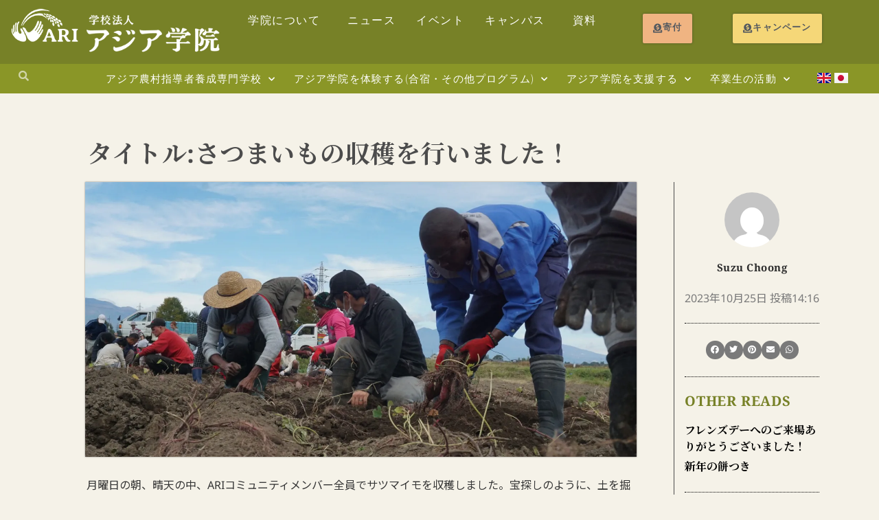

--- FILE ---
content_type: text/html; charset=UTF-8
request_url: https://ari.ac.jp/2023/10/25/sweet-potato-harvest-2023/
body_size: 39899
content:
<!DOCTYPE html><html lang="ja"><head><meta charset="UTF-8"> <script data-cfasync="false" data-no-defer="1" data-no-minify="1" data-no-optimize="1">var ewww_webp_supported=!1;function check_webp_feature(A,e){var w;e=void 0!==e?e:function(){},ewww_webp_supported?e(ewww_webp_supported):((w=new Image).onload=function(){ewww_webp_supported=0<w.width&&0<w.height,e&&e(ewww_webp_supported)},w.onerror=function(){e&&e(!1)},w.src="data:image/webp;base64,"+{alpha:"UklGRkoAAABXRUJQVlA4WAoAAAAQAAAAAAAAAAAAQUxQSAwAAAARBxAR/Q9ERP8DAABWUDggGAAAABQBAJ0BKgEAAQAAAP4AAA3AAP7mtQAAAA=="}[A])}check_webp_feature("alpha");</script><script data-cfasync="false" data-no-defer="1" data-no-minify="1" data-no-optimize="1">var Arrive=function(c,w){"use strict";if(c.MutationObserver&&"undefined"!=typeof HTMLElement){var r,a=0,u=(r=HTMLElement.prototype.matches||HTMLElement.prototype.webkitMatchesSelector||HTMLElement.prototype.mozMatchesSelector||HTMLElement.prototype.msMatchesSelector,{matchesSelector:function(e,t){return e instanceof HTMLElement&&r.call(e,t)},addMethod:function(e,t,r){var a=e[t];e[t]=function(){return r.length==arguments.length?r.apply(this,arguments):"function"==typeof a?a.apply(this,arguments):void 0}},callCallbacks:function(e,t){t&&t.options.onceOnly&&1==t.firedElems.length&&(e=[e[0]]);for(var r,a=0;r=e[a];a++)r&&r.callback&&r.callback.call(r.elem,r.elem);t&&t.options.onceOnly&&1==t.firedElems.length&&t.me.unbindEventWithSelectorAndCallback.call(t.target,t.selector,t.callback)},checkChildNodesRecursively:function(e,t,r,a){for(var i,n=0;i=e[n];n++)r(i,t,a)&&a.push({callback:t.callback,elem:i}),0<i.childNodes.length&&u.checkChildNodesRecursively(i.childNodes,t,r,a)},mergeArrays:function(e,t){var r,a={};for(r in e)e.hasOwnProperty(r)&&(a[r]=e[r]);for(r in t)t.hasOwnProperty(r)&&(a[r]=t[r]);return a},toElementsArray:function(e){return e=void 0!==e&&("number"!=typeof e.length||e===c)?[e]:e}}),e=(l.prototype.addEvent=function(e,t,r,a){a={target:e,selector:t,options:r,callback:a,firedElems:[]};return this._beforeAdding&&this._beforeAdding(a),this._eventsBucket.push(a),a},l.prototype.removeEvent=function(e){for(var t,r=this._eventsBucket.length-1;t=this._eventsBucket[r];r--)e(t)&&(this._beforeRemoving&&this._beforeRemoving(t),(t=this._eventsBucket.splice(r,1))&&t.length&&(t[0].callback=null))},l.prototype.beforeAdding=function(e){this._beforeAdding=e},l.prototype.beforeRemoving=function(e){this._beforeRemoving=e},l),t=function(i,n){var o=new e,l=this,s={fireOnAttributesModification:!1};return o.beforeAdding(function(t){var e=t.target;e!==c.document&&e!==c||(e=document.getElementsByTagName("html")[0]);var r=new MutationObserver(function(e){n.call(this,e,t)}),a=i(t.options);r.observe(e,a),t.observer=r,t.me=l}),o.beforeRemoving(function(e){e.observer.disconnect()}),this.bindEvent=function(e,t,r){t=u.mergeArrays(s,t);for(var a=u.toElementsArray(this),i=0;i<a.length;i++)o.addEvent(a[i],e,t,r)},this.unbindEvent=function(){var r=u.toElementsArray(this);o.removeEvent(function(e){for(var t=0;t<r.length;t++)if(this===w||e.target===r[t])return!0;return!1})},this.unbindEventWithSelectorOrCallback=function(r){var a=u.toElementsArray(this),i=r,e="function"==typeof r?function(e){for(var t=0;t<a.length;t++)if((this===w||e.target===a[t])&&e.callback===i)return!0;return!1}:function(e){for(var t=0;t<a.length;t++)if((this===w||e.target===a[t])&&e.selector===r)return!0;return!1};o.removeEvent(e)},this.unbindEventWithSelectorAndCallback=function(r,a){var i=u.toElementsArray(this);o.removeEvent(function(e){for(var t=0;t<i.length;t++)if((this===w||e.target===i[t])&&e.selector===r&&e.callback===a)return!0;return!1})},this},i=new function(){var s={fireOnAttributesModification:!1,onceOnly:!1,existing:!1};function n(e,t,r){return!(!u.matchesSelector(e,t.selector)||(e._id===w&&(e._id=a++),-1!=t.firedElems.indexOf(e._id)))&&(t.firedElems.push(e._id),!0)}var c=(i=new t(function(e){var t={attributes:!1,childList:!0,subtree:!0};return e.fireOnAttributesModification&&(t.attributes=!0),t},function(e,i){e.forEach(function(e){var t=e.addedNodes,r=e.target,a=[];null!==t&&0<t.length?u.checkChildNodesRecursively(t,i,n,a):"attributes"===e.type&&n(r,i)&&a.push({callback:i.callback,elem:r}),u.callCallbacks(a,i)})})).bindEvent;return i.bindEvent=function(e,t,r){t=void 0===r?(r=t,s):u.mergeArrays(s,t);var a=u.toElementsArray(this);if(t.existing){for(var i=[],n=0;n<a.length;n++)for(var o=a[n].querySelectorAll(e),l=0;l<o.length;l++)i.push({callback:r,elem:o[l]});if(t.onceOnly&&i.length)return r.call(i[0].elem,i[0].elem);setTimeout(u.callCallbacks,1,i)}c.call(this,e,t,r)},i},o=new function(){var a={};function i(e,t){return u.matchesSelector(e,t.selector)}var n=(o=new t(function(){return{childList:!0,subtree:!0}},function(e,r){e.forEach(function(e){var t=e.removedNodes,e=[];null!==t&&0<t.length&&u.checkChildNodesRecursively(t,r,i,e),u.callCallbacks(e,r)})})).bindEvent;return o.bindEvent=function(e,t,r){t=void 0===r?(r=t,a):u.mergeArrays(a,t),n.call(this,e,t,r)},o};d(HTMLElement.prototype),d(NodeList.prototype),d(HTMLCollection.prototype),d(HTMLDocument.prototype),d(Window.prototype);var n={};return s(i,n,"unbindAllArrive"),s(o,n,"unbindAllLeave"),n}function l(){this._eventsBucket=[],this._beforeAdding=null,this._beforeRemoving=null}function s(e,t,r){u.addMethod(t,r,e.unbindEvent),u.addMethod(t,r,e.unbindEventWithSelectorOrCallback),u.addMethod(t,r,e.unbindEventWithSelectorAndCallback)}function d(e){e.arrive=i.bindEvent,s(i,e,"unbindArrive"),e.leave=o.bindEvent,s(o,e,"unbindLeave")}}(window,void 0),ewww_webp_supported=!1;function check_webp_feature(e,t){var r;ewww_webp_supported?t(ewww_webp_supported):((r=new Image).onload=function(){ewww_webp_supported=0<r.width&&0<r.height,t(ewww_webp_supported)},r.onerror=function(){t(!1)},r.src="data:image/webp;base64,"+{alpha:"UklGRkoAAABXRUJQVlA4WAoAAAAQAAAAAAAAAAAAQUxQSAwAAAARBxAR/Q9ERP8DAABWUDggGAAAABQBAJ0BKgEAAQAAAP4AAA3AAP7mtQAAAA==",animation:"UklGRlIAAABXRUJQVlA4WAoAAAASAAAAAAAAAAAAQU5JTQYAAAD/////AABBTk1GJgAAAAAAAAAAAAAAAAAAAGQAAABWUDhMDQAAAC8AAAAQBxAREYiI/gcA"}[e])}function ewwwLoadImages(e){if(e){for(var t=document.querySelectorAll(".batch-image img, .image-wrapper a, .ngg-pro-masonry-item a, .ngg-galleria-offscreen-seo-wrapper a"),r=0,a=t.length;r<a;r++)ewwwAttr(t[r],"data-src",t[r].getAttribute("data-webp")),ewwwAttr(t[r],"data-thumbnail",t[r].getAttribute("data-webp-thumbnail"));for(var i=document.querySelectorAll("div.woocommerce-product-gallery__image"),r=0,a=i.length;r<a;r++)ewwwAttr(i[r],"data-thumb",i[r].getAttribute("data-webp-thumb"))}for(var n=document.querySelectorAll("video"),r=0,a=n.length;r<a;r++)ewwwAttr(n[r],"poster",e?n[r].getAttribute("data-poster-webp"):n[r].getAttribute("data-poster-image"));for(var o,l=document.querySelectorAll("img.ewww_webp_lazy_load"),r=0,a=l.length;r<a;r++)e&&(ewwwAttr(l[r],"data-lazy-srcset",l[r].getAttribute("data-lazy-srcset-webp")),ewwwAttr(l[r],"data-srcset",l[r].getAttribute("data-srcset-webp")),ewwwAttr(l[r],"data-lazy-src",l[r].getAttribute("data-lazy-src-webp")),ewwwAttr(l[r],"data-src",l[r].getAttribute("data-src-webp")),ewwwAttr(l[r],"data-orig-file",l[r].getAttribute("data-webp-orig-file")),ewwwAttr(l[r],"data-medium-file",l[r].getAttribute("data-webp-medium-file")),ewwwAttr(l[r],"data-large-file",l[r].getAttribute("data-webp-large-file")),null!=(o=l[r].getAttribute("srcset"))&&!1!==o&&o.includes("R0lGOD")&&ewwwAttr(l[r],"src",l[r].getAttribute("data-lazy-src-webp"))),l[r].className=l[r].className.replace(/\bewww_webp_lazy_load\b/,"");for(var s=document.querySelectorAll(".ewww_webp"),r=0,a=s.length;r<a;r++)e?(ewwwAttr(s[r],"srcset",s[r].getAttribute("data-srcset-webp")),ewwwAttr(s[r],"src",s[r].getAttribute("data-src-webp")),ewwwAttr(s[r],"data-orig-file",s[r].getAttribute("data-webp-orig-file")),ewwwAttr(s[r],"data-medium-file",s[r].getAttribute("data-webp-medium-file")),ewwwAttr(s[r],"data-large-file",s[r].getAttribute("data-webp-large-file")),ewwwAttr(s[r],"data-large_image",s[r].getAttribute("data-webp-large_image")),ewwwAttr(s[r],"data-src",s[r].getAttribute("data-webp-src"))):(ewwwAttr(s[r],"srcset",s[r].getAttribute("data-srcset-img")),ewwwAttr(s[r],"src",s[r].getAttribute("data-src-img"))),s[r].className=s[r].className.replace(/\bewww_webp\b/,"ewww_webp_loaded");window.jQuery&&jQuery.fn.isotope&&jQuery.fn.imagesLoaded&&(jQuery(".fusion-posts-container-infinite").imagesLoaded(function(){jQuery(".fusion-posts-container-infinite").hasClass("isotope")&&jQuery(".fusion-posts-container-infinite").isotope()}),jQuery(".fusion-portfolio:not(.fusion-recent-works) .fusion-portfolio-wrapper").imagesLoaded(function(){jQuery(".fusion-portfolio:not(.fusion-recent-works) .fusion-portfolio-wrapper").isotope()}))}function ewwwWebPInit(e){ewwwLoadImages(e),ewwwNggLoadGalleries(e),document.arrive(".ewww_webp",function(){ewwwLoadImages(e)}),document.arrive(".ewww_webp_lazy_load",function(){ewwwLoadImages(e)}),document.arrive("videos",function(){ewwwLoadImages(e)}),"loading"==document.readyState?document.addEventListener("DOMContentLoaded",ewwwJSONParserInit):("undefined"!=typeof galleries&&ewwwNggParseGalleries(e),ewwwWooParseVariations(e))}function ewwwAttr(e,t,r){null!=r&&!1!==r&&e.setAttribute(t,r)}function ewwwJSONParserInit(){"undefined"!=typeof galleries&&check_webp_feature("alpha",ewwwNggParseGalleries),check_webp_feature("alpha",ewwwWooParseVariations)}function ewwwWooParseVariations(e){if(e)for(var t=document.querySelectorAll("form.variations_form"),r=0,a=t.length;r<a;r++){var i=t[r].getAttribute("data-product_variations"),n=!1;try{for(var o in i=JSON.parse(i))void 0!==i[o]&&void 0!==i[o].image&&(void 0!==i[o].image.src_webp&&(i[o].image.src=i[o].image.src_webp,n=!0),void 0!==i[o].image.srcset_webp&&(i[o].image.srcset=i[o].image.srcset_webp,n=!0),void 0!==i[o].image.full_src_webp&&(i[o].image.full_src=i[o].image.full_src_webp,n=!0),void 0!==i[o].image.gallery_thumbnail_src_webp&&(i[o].image.gallery_thumbnail_src=i[o].image.gallery_thumbnail_src_webp,n=!0),void 0!==i[o].image.thumb_src_webp&&(i[o].image.thumb_src=i[o].image.thumb_src_webp,n=!0));n&&ewwwAttr(t[r],"data-product_variations",JSON.stringify(i))}catch(e){}}}function ewwwNggParseGalleries(e){if(e)for(var t in galleries){var r=galleries[t];galleries[t].images_list=ewwwNggParseImageList(r.images_list)}}function ewwwNggLoadGalleries(e){e&&document.addEventListener("ngg.galleria.themeadded",function(e,t){window.ngg_galleria._create_backup=window.ngg_galleria.create,window.ngg_galleria.create=function(e,t){var r=$(e).data("id");return galleries["gallery_"+r].images_list=ewwwNggParseImageList(galleries["gallery_"+r].images_list),window.ngg_galleria._create_backup(e,t)}})}function ewwwNggParseImageList(e){for(var t in e){var r=e[t];if(void 0!==r["image-webp"]&&(e[t].image=r["image-webp"],delete e[t]["image-webp"]),void 0!==r["thumb-webp"]&&(e[t].thumb=r["thumb-webp"],delete e[t]["thumb-webp"]),void 0!==r.full_image_webp&&(e[t].full_image=r.full_image_webp,delete e[t].full_image_webp),void 0!==r.srcsets)for(var a in r.srcsets)nggSrcset=r.srcsets[a],void 0!==r.srcsets[a+"-webp"]&&(e[t].srcsets[a]=r.srcsets[a+"-webp"],delete e[t].srcsets[a+"-webp"]);if(void 0!==r.full_srcsets)for(var i in r.full_srcsets)nggFSrcset=r.full_srcsets[i],void 0!==r.full_srcsets[i+"-webp"]&&(e[t].full_srcsets[i]=r.full_srcsets[i+"-webp"],delete e[t].full_srcsets[i+"-webp"])}return e}check_webp_feature("alpha",ewwwWebPInit);</script><meta name='robots' content='index, follow, max-image-preview:large, max-snippet:-1, max-video-preview:-1' /><link rel="stylesheet" media="print" onload="this.onload=null;this.media='all';" id="ao_optimized_gfonts" href="https://fonts.googleapis.com/css?family=Source+Sans+Pro:200,200italic,300,300italic,regular,italic,600,600italic,700,700italic,900,900italic%7CNoto+Sans:regular,italic,700,700italic%7CVollkorn:regular,italic,700,700italic%7CNoto+Sans+JP:400,700%7CNoto+Serif+JP:400,700%7CSource+Sans+3:400,700%7CVollkorn:400,700&amp;display=swap"><link rel="alternate" href="https://ari.ac.jp/en/2023/10/25/sweet-potato-harvest-2023/" hreflang="en" /><link rel="alternate" href="https://ari.ac.jp/2023/10/25/sweet-potato-harvest-2023/" hreflang="ja" /><meta name="viewport" content="width=device-width, initial-scale=1"><title>タイトル:さつまいもの収穫を行いました！ - アジア学院</title><meta name="description" content="月曜日の朝、晴天の中、ARIコミュニティメンバー全員でサツマイモを収穫しました。宝探しのように、土を掘って、いろいろな形や大きさのサツマイモ探しを楽しみました。今年のサツマイモの収穫量は、過去最高の1.73ト" /><link rel="canonical" href="https://ari.ac.jp/2023/10/25/sweet-potato-harvest-2023/" /><meta property="og:locale" content="ja_JP" /><meta property="og:locale:alternate" content="en_US" /><meta property="og:type" content="article" /><meta property="og:title" content="タイトル:さつまいもの収穫を行いました！ - アジア学院" /><meta property="og:description" content="月曜日の朝、晴天の中、ARIコミュニティメンバー全員でサツマイモを収穫しました。宝探しのように、土を掘って、いろいろな形や大きさのサツマイモ探しを楽しみました。今年のサツマイモの収穫量は、過去最高の1.73ト" /><meta property="og:url" content="https://ari.ac.jp/2023/10/25/sweet-potato-harvest-2023/" /><meta property="og:site_name" content="アジア学院" /><meta property="article:publisher" content="https://web.facebook.com/Asian.Rural.Institute" /><meta property="article:published_time" content="2023-10-25T05:16:07+00:00" /><meta property="article:modified_time" content="2023-10-27T05:54:47+00:00" /><meta property="og:image" content="https://ari.ac.jp/wp-content/uploads/2023/10/DSC07059.jpg" /><meta property="og:image:width" content="1920" /><meta property="og:image:height" content="1080" /><meta property="og:image:type" content="image/jpeg" /><meta name="author" content="Suzu Choong" /><meta name="twitter:card" content="summary_large_image" /><meta name="twitter:label1" content="執筆者" /><meta name="twitter:data1" content="Suzu Choong" /> <script type="application/ld+json" class="yoast-schema-graph">{"@context":"https://schema.org","@graph":[{"@type":"Article","@id":"https://ari.ac.jp/2023/10/25/sweet-potato-harvest-2023/#article","isPartOf":{"@id":"https://ari.ac.jp/2023/10/25/sweet-potato-harvest-2023/"},"author":{"name":"Suzu Choong","@id":"https://ari.ac.jp/#/schema/person/eb9a0362329b7a6dae2004ccf8a8fb5b"},"headline":"タイトル:さつまいもの収穫を行いました！","datePublished":"2023-10-25T05:16:07+00:00","dateModified":"2023-10-27T05:54:47+00:00","mainEntityOfPage":{"@id":"https://ari.ac.jp/2023/10/25/sweet-potato-harvest-2023/"},"wordCount":1,"publisher":{"@id":"https://ari.ac.jp/#organization"},"image":{"@id":"https://ari.ac.jp/2023/10/25/sweet-potato-harvest-2023/#primaryimage"},"thumbnailUrl":"https://i0.wp.com/ari.ac.jp/wp-content/uploads/2023/10/DSC07059.jpg?fit=1920%2C1080&ssl=1","inLanguage":"ja"},{"@type":"WebPage","@id":"https://ari.ac.jp/2023/10/25/sweet-potato-harvest-2023/","url":"https://ari.ac.jp/2023/10/25/sweet-potato-harvest-2023/","name":"タイトル:さつまいもの収穫を行いました！ - アジア学院","isPartOf":{"@id":"https://ari.ac.jp/#website"},"primaryImageOfPage":{"@id":"https://ari.ac.jp/2023/10/25/sweet-potato-harvest-2023/#primaryimage"},"image":{"@id":"https://ari.ac.jp/2023/10/25/sweet-potato-harvest-2023/#primaryimage"},"thumbnailUrl":"https://i0.wp.com/ari.ac.jp/wp-content/uploads/2023/10/DSC07059.jpg?fit=1920%2C1080&ssl=1","datePublished":"2023-10-25T05:16:07+00:00","dateModified":"2023-10-27T05:54:47+00:00","description":"月曜日の朝、晴天の中、ARIコミュニティメンバー全員でサツマイモを収穫しました。宝探しのように、土を掘って、いろいろな形や大きさのサツマイモ探しを楽しみました。今年のサツマイモの収穫量は、過去最高の1.73ト","breadcrumb":{"@id":"https://ari.ac.jp/2023/10/25/sweet-potato-harvest-2023/#breadcrumb"},"inLanguage":"ja","potentialAction":[{"@type":"ReadAction","target":["https://ari.ac.jp/2023/10/25/sweet-potato-harvest-2023/"]}]},{"@type":"ImageObject","inLanguage":"ja","@id":"https://ari.ac.jp/2023/10/25/sweet-potato-harvest-2023/#primaryimage","url":"https://i0.wp.com/ari.ac.jp/wp-content/uploads/2023/10/DSC07059.jpg?fit=1920%2C1080&ssl=1","contentUrl":"https://i0.wp.com/ari.ac.jp/wp-content/uploads/2023/10/DSC07059.jpg?fit=1920%2C1080&ssl=1","width":1920,"height":1080,"caption":"ARI Community members dig through the soil to harvest sweet potatoes on a bright day."},{"@type":"BreadcrumbList","@id":"https://ari.ac.jp/2023/10/25/sweet-potato-harvest-2023/#breadcrumb","itemListElement":[{"@type":"ListItem","position":1,"name":"Home","item":"https://ari.ac.jp/"},{"@type":"ListItem","position":2,"name":"タイトル:さつまいもの収穫を行いました！"}]},{"@type":"WebSite","@id":"https://ari.ac.jp/#website","url":"https://ari.ac.jp/","name":"アジア学院","description":"共に生きるために","publisher":{"@id":"https://ari.ac.jp/#organization"},"potentialAction":[{"@type":"SearchAction","target":{"@type":"EntryPoint","urlTemplate":"https://ari.ac.jp/?s={search_term_string}"},"query-input":{"@type":"PropertyValueSpecification","valueRequired":true,"valueName":"search_term_string"}}],"inLanguage":"ja"},{"@type":"Organization","@id":"https://ari.ac.jp/#organization","name":"Asian Rural Institute","url":"https://ari.ac.jp/","logo":{"@type":"ImageObject","inLanguage":"ja","@id":"https://ari.ac.jp/#/schema/logo/image/","url":"https://i0.wp.com/ari.ac.jp/wp-content/uploads/2019/09/rgb-Logo-Mark.png?fit=280%2C140&ssl=1","contentUrl":"https://i0.wp.com/ari.ac.jp/wp-content/uploads/2019/09/rgb-Logo-Mark.png?fit=280%2C140&ssl=1","width":280,"height":140,"caption":"Asian Rural Institute"},"image":{"@id":"https://ari.ac.jp/#/schema/logo/image/"},"sameAs":["https://web.facebook.com/Asian.Rural.Institute","https://www.instagram.com/asian_rural_institute/"]},{"@type":"Person","@id":"https://ari.ac.jp/#/schema/person/eb9a0362329b7a6dae2004ccf8a8fb5b","name":"Suzu Choong","image":{"@type":"ImageObject","inLanguage":"ja","@id":"https://ari.ac.jp/#/schema/person/image/","url":"https://secure.gravatar.com/avatar/1ee82aa07664cc595e314f260996e9c9f305b002d91c39185ad3d443c91e2fae?s=96&d=mm&r=g","contentUrl":"https://secure.gravatar.com/avatar/1ee82aa07664cc595e314f260996e9c9f305b002d91c39185ad3d443c91e2fae?s=96&d=mm&r=g","caption":"Suzu Choong"},"url":"https://ari.ac.jp/author/suzu-v23ari-ac-jp/"}]}</script> <link rel='dns-prefetch' href='//secure.gravatar.com' /><link rel='dns-prefetch' href='//www.googletagmanager.com' /><link rel='dns-prefetch' href='//stats.wp.com' /><link rel='dns-prefetch' href='//v0.wordpress.com' /><link rel='dns-prefetch' href='//jetpack.wordpress.com' /><link rel='dns-prefetch' href='//s0.wp.com' /><link rel='dns-prefetch' href='//public-api.wordpress.com' /><link rel='dns-prefetch' href='//0.gravatar.com' /><link rel='dns-prefetch' href='//1.gravatar.com' /><link rel='dns-prefetch' href='//2.gravatar.com' /><link href='https://fonts.gstatic.com' crossorigin rel='preconnect' /><link href='https://fonts.googleapis.com' crossorigin rel='preconnect' /><link rel='preconnect' href='//i0.wp.com' /><link rel='preconnect' href='//c0.wp.com' /><link rel="alternate" type="application/rss+xml" title="アジア学院 &raquo; フィード" href="https://ari.ac.jp/feed/" /><link rel="alternate" type="application/rss+xml" title="アジア学院 &raquo; コメントフィード" href="https://ari.ac.jp/comments/feed/" /><link rel="alternate" type="application/rss+xml" title="アジア学院 &raquo; タイトル:さつまいもの収穫を行いました！ のコメントのフィード" href="https://ari.ac.jp/2023/10/25/sweet-potato-harvest-2023/feed/" /><link rel="alternate" title="oEmbed (JSON)" type="application/json+oembed" href="https://ari.ac.jp/wp-json/oembed/1.0/embed?url=https%3A%2F%2Fari.ac.jp%2F2023%2F10%2F25%2Fsweet-potato-harvest-2023%2F&#038;lang=ja" /><link rel="alternate" title="oEmbed (XML)" type="text/xml+oembed" href="https://ari.ac.jp/wp-json/oembed/1.0/embed?url=https%3A%2F%2Fari.ac.jp%2F2023%2F10%2F25%2Fsweet-potato-harvest-2023%2F&#038;format=xml&#038;lang=ja" /><style id='wp-img-auto-sizes-contain-inline-css'>img:is([sizes=auto i],[sizes^="auto," i]){contain-intrinsic-size:3000px 1500px}
/*# sourceURL=wp-img-auto-sizes-contain-inline-css */</style><style id='wp-emoji-styles-inline-css'>img.wp-smiley, img.emoji {
		display: inline !important;
		border: none !important;
		box-shadow: none !important;
		height: 1em !important;
		width: 1em !important;
		margin: 0 0.07em !important;
		vertical-align: -0.1em !important;
		background: none !important;
		padding: 0 !important;
	}
/*# sourceURL=wp-emoji-styles-inline-css */</style><link rel='stylesheet' id='wp-block-library-css' href='https://ari.ac.jp/wp-includes/css/dist/block-library/style.min.css?ver=6.9' media='all' /><style id='classic-theme-styles-inline-css'>/*! This file is auto-generated */
.wp-block-button__link{color:#fff;background-color:#32373c;border-radius:9999px;box-shadow:none;text-decoration:none;padding:calc(.667em + 2px) calc(1.333em + 2px);font-size:1.125em}.wp-block-file__button{background:#32373c;color:#fff;text-decoration:none}
/*# sourceURL=/wp-includes/css/classic-themes.min.css */</style><link rel='stylesheet' id='mediaelement-css' href='https://ari.ac.jp/wp-includes/js/mediaelement/mediaelementplayer-legacy.min.css?ver=4.2.17' media='all' /><link rel='stylesheet' id='wp-mediaelement-css' href='https://ari.ac.jp/wp-includes/js/mediaelement/wp-mediaelement.min.css?ver=6.9' media='all' /><style id='jetpack-sharing-buttons-style-inline-css'>.jetpack-sharing-buttons__services-list{display:flex;flex-direction:row;flex-wrap:wrap;gap:0;list-style-type:none;margin:5px;padding:0}.jetpack-sharing-buttons__services-list.has-small-icon-size{font-size:12px}.jetpack-sharing-buttons__services-list.has-normal-icon-size{font-size:16px}.jetpack-sharing-buttons__services-list.has-large-icon-size{font-size:24px}.jetpack-sharing-buttons__services-list.has-huge-icon-size{font-size:36px}@media print{.jetpack-sharing-buttons__services-list{display:none!important}}.editor-styles-wrapper .wp-block-jetpack-sharing-buttons{gap:0;padding-inline-start:0}ul.jetpack-sharing-buttons__services-list.has-background{padding:1.25em 2.375em}
/*# sourceURL=https://ari.ac.jp/wp-content/plugins/jetpack/_inc/blocks/sharing-buttons/view.css */</style><style id='global-styles-inline-css'>:root{--wp--preset--aspect-ratio--square: 1;--wp--preset--aspect-ratio--4-3: 4/3;--wp--preset--aspect-ratio--3-4: 3/4;--wp--preset--aspect-ratio--3-2: 3/2;--wp--preset--aspect-ratio--2-3: 2/3;--wp--preset--aspect-ratio--16-9: 16/9;--wp--preset--aspect-ratio--9-16: 9/16;--wp--preset--color--black: #000000;--wp--preset--color--cyan-bluish-gray: #abb8c3;--wp--preset--color--white: #ffffff;--wp--preset--color--pale-pink: #f78da7;--wp--preset--color--vivid-red: #cf2e2e;--wp--preset--color--luminous-vivid-orange: #ff6900;--wp--preset--color--luminous-vivid-amber: #fcb900;--wp--preset--color--light-green-cyan: #7bdcb5;--wp--preset--color--vivid-green-cyan: #00d084;--wp--preset--color--pale-cyan-blue: #8ed1fc;--wp--preset--color--vivid-cyan-blue: #0693e3;--wp--preset--color--vivid-purple: #9b51e0;--wp--preset--color--contrast: var(--contrast);--wp--preset--color--contrast-2: var(--contrast-2);--wp--preset--color--contrast-3: var(--contrast-3);--wp--preset--color--base: var(--base);--wp--preset--color--base-2: var(--base-2);--wp--preset--color--base-3: var(--base-3);--wp--preset--color--accent: var(--accent);--wp--preset--gradient--vivid-cyan-blue-to-vivid-purple: linear-gradient(135deg,rgb(6,147,227) 0%,rgb(155,81,224) 100%);--wp--preset--gradient--light-green-cyan-to-vivid-green-cyan: linear-gradient(135deg,rgb(122,220,180) 0%,rgb(0,208,130) 100%);--wp--preset--gradient--luminous-vivid-amber-to-luminous-vivid-orange: linear-gradient(135deg,rgb(252,185,0) 0%,rgb(255,105,0) 100%);--wp--preset--gradient--luminous-vivid-orange-to-vivid-red: linear-gradient(135deg,rgb(255,105,0) 0%,rgb(207,46,46) 100%);--wp--preset--gradient--very-light-gray-to-cyan-bluish-gray: linear-gradient(135deg,rgb(238,238,238) 0%,rgb(169,184,195) 100%);--wp--preset--gradient--cool-to-warm-spectrum: linear-gradient(135deg,rgb(74,234,220) 0%,rgb(151,120,209) 20%,rgb(207,42,186) 40%,rgb(238,44,130) 60%,rgb(251,105,98) 80%,rgb(254,248,76) 100%);--wp--preset--gradient--blush-light-purple: linear-gradient(135deg,rgb(255,206,236) 0%,rgb(152,150,240) 100%);--wp--preset--gradient--blush-bordeaux: linear-gradient(135deg,rgb(254,205,165) 0%,rgb(254,45,45) 50%,rgb(107,0,62) 100%);--wp--preset--gradient--luminous-dusk: linear-gradient(135deg,rgb(255,203,112) 0%,rgb(199,81,192) 50%,rgb(65,88,208) 100%);--wp--preset--gradient--pale-ocean: linear-gradient(135deg,rgb(255,245,203) 0%,rgb(182,227,212) 50%,rgb(51,167,181) 100%);--wp--preset--gradient--electric-grass: linear-gradient(135deg,rgb(202,248,128) 0%,rgb(113,206,126) 100%);--wp--preset--gradient--midnight: linear-gradient(135deg,rgb(2,3,129) 0%,rgb(40,116,252) 100%);--wp--preset--font-size--small: 13px;--wp--preset--font-size--medium: 20px;--wp--preset--font-size--large: 36px;--wp--preset--font-size--x-large: 42px;--wp--preset--spacing--20: 0.44rem;--wp--preset--spacing--30: 0.67rem;--wp--preset--spacing--40: 1rem;--wp--preset--spacing--50: 1.5rem;--wp--preset--spacing--60: 2.25rem;--wp--preset--spacing--70: 3.38rem;--wp--preset--spacing--80: 5.06rem;--wp--preset--shadow--natural: 6px 6px 9px rgba(0, 0, 0, 0.2);--wp--preset--shadow--deep: 12px 12px 50px rgba(0, 0, 0, 0.4);--wp--preset--shadow--sharp: 6px 6px 0px rgba(0, 0, 0, 0.2);--wp--preset--shadow--outlined: 6px 6px 0px -3px rgb(255, 255, 255), 6px 6px rgb(0, 0, 0);--wp--preset--shadow--crisp: 6px 6px 0px rgb(0, 0, 0);}:where(.is-layout-flex){gap: 0.5em;}:where(.is-layout-grid){gap: 0.5em;}body .is-layout-flex{display: flex;}.is-layout-flex{flex-wrap: wrap;align-items: center;}.is-layout-flex > :is(*, div){margin: 0;}body .is-layout-grid{display: grid;}.is-layout-grid > :is(*, div){margin: 0;}:where(.wp-block-columns.is-layout-flex){gap: 2em;}:where(.wp-block-columns.is-layout-grid){gap: 2em;}:where(.wp-block-post-template.is-layout-flex){gap: 1.25em;}:where(.wp-block-post-template.is-layout-grid){gap: 1.25em;}.has-black-color{color: var(--wp--preset--color--black) !important;}.has-cyan-bluish-gray-color{color: var(--wp--preset--color--cyan-bluish-gray) !important;}.has-white-color{color: var(--wp--preset--color--white) !important;}.has-pale-pink-color{color: var(--wp--preset--color--pale-pink) !important;}.has-vivid-red-color{color: var(--wp--preset--color--vivid-red) !important;}.has-luminous-vivid-orange-color{color: var(--wp--preset--color--luminous-vivid-orange) !important;}.has-luminous-vivid-amber-color{color: var(--wp--preset--color--luminous-vivid-amber) !important;}.has-light-green-cyan-color{color: var(--wp--preset--color--light-green-cyan) !important;}.has-vivid-green-cyan-color{color: var(--wp--preset--color--vivid-green-cyan) !important;}.has-pale-cyan-blue-color{color: var(--wp--preset--color--pale-cyan-blue) !important;}.has-vivid-cyan-blue-color{color: var(--wp--preset--color--vivid-cyan-blue) !important;}.has-vivid-purple-color{color: var(--wp--preset--color--vivid-purple) !important;}.has-black-background-color{background-color: var(--wp--preset--color--black) !important;}.has-cyan-bluish-gray-background-color{background-color: var(--wp--preset--color--cyan-bluish-gray) !important;}.has-white-background-color{background-color: var(--wp--preset--color--white) !important;}.has-pale-pink-background-color{background-color: var(--wp--preset--color--pale-pink) !important;}.has-vivid-red-background-color{background-color: var(--wp--preset--color--vivid-red) !important;}.has-luminous-vivid-orange-background-color{background-color: var(--wp--preset--color--luminous-vivid-orange) !important;}.has-luminous-vivid-amber-background-color{background-color: var(--wp--preset--color--luminous-vivid-amber) !important;}.has-light-green-cyan-background-color{background-color: var(--wp--preset--color--light-green-cyan) !important;}.has-vivid-green-cyan-background-color{background-color: var(--wp--preset--color--vivid-green-cyan) !important;}.has-pale-cyan-blue-background-color{background-color: var(--wp--preset--color--pale-cyan-blue) !important;}.has-vivid-cyan-blue-background-color{background-color: var(--wp--preset--color--vivid-cyan-blue) !important;}.has-vivid-purple-background-color{background-color: var(--wp--preset--color--vivid-purple) !important;}.has-black-border-color{border-color: var(--wp--preset--color--black) !important;}.has-cyan-bluish-gray-border-color{border-color: var(--wp--preset--color--cyan-bluish-gray) !important;}.has-white-border-color{border-color: var(--wp--preset--color--white) !important;}.has-pale-pink-border-color{border-color: var(--wp--preset--color--pale-pink) !important;}.has-vivid-red-border-color{border-color: var(--wp--preset--color--vivid-red) !important;}.has-luminous-vivid-orange-border-color{border-color: var(--wp--preset--color--luminous-vivid-orange) !important;}.has-luminous-vivid-amber-border-color{border-color: var(--wp--preset--color--luminous-vivid-amber) !important;}.has-light-green-cyan-border-color{border-color: var(--wp--preset--color--light-green-cyan) !important;}.has-vivid-green-cyan-border-color{border-color: var(--wp--preset--color--vivid-green-cyan) !important;}.has-pale-cyan-blue-border-color{border-color: var(--wp--preset--color--pale-cyan-blue) !important;}.has-vivid-cyan-blue-border-color{border-color: var(--wp--preset--color--vivid-cyan-blue) !important;}.has-vivid-purple-border-color{border-color: var(--wp--preset--color--vivid-purple) !important;}.has-vivid-cyan-blue-to-vivid-purple-gradient-background{background: var(--wp--preset--gradient--vivid-cyan-blue-to-vivid-purple) !important;}.has-light-green-cyan-to-vivid-green-cyan-gradient-background{background: var(--wp--preset--gradient--light-green-cyan-to-vivid-green-cyan) !important;}.has-luminous-vivid-amber-to-luminous-vivid-orange-gradient-background{background: var(--wp--preset--gradient--luminous-vivid-amber-to-luminous-vivid-orange) !important;}.has-luminous-vivid-orange-to-vivid-red-gradient-background{background: var(--wp--preset--gradient--luminous-vivid-orange-to-vivid-red) !important;}.has-very-light-gray-to-cyan-bluish-gray-gradient-background{background: var(--wp--preset--gradient--very-light-gray-to-cyan-bluish-gray) !important;}.has-cool-to-warm-spectrum-gradient-background{background: var(--wp--preset--gradient--cool-to-warm-spectrum) !important;}.has-blush-light-purple-gradient-background{background: var(--wp--preset--gradient--blush-light-purple) !important;}.has-blush-bordeaux-gradient-background{background: var(--wp--preset--gradient--blush-bordeaux) !important;}.has-luminous-dusk-gradient-background{background: var(--wp--preset--gradient--luminous-dusk) !important;}.has-pale-ocean-gradient-background{background: var(--wp--preset--gradient--pale-ocean) !important;}.has-electric-grass-gradient-background{background: var(--wp--preset--gradient--electric-grass) !important;}.has-midnight-gradient-background{background: var(--wp--preset--gradient--midnight) !important;}.has-small-font-size{font-size: var(--wp--preset--font-size--small) !important;}.has-medium-font-size{font-size: var(--wp--preset--font-size--medium) !important;}.has-large-font-size{font-size: var(--wp--preset--font-size--large) !important;}.has-x-large-font-size{font-size: var(--wp--preset--font-size--x-large) !important;}
:where(.wp-block-post-template.is-layout-flex){gap: 1.25em;}:where(.wp-block-post-template.is-layout-grid){gap: 1.25em;}
:where(.wp-block-term-template.is-layout-flex){gap: 1.25em;}:where(.wp-block-term-template.is-layout-grid){gap: 1.25em;}
:where(.wp-block-columns.is-layout-flex){gap: 2em;}:where(.wp-block-columns.is-layout-grid){gap: 2em;}
:root :where(.wp-block-pullquote){font-size: 1.5em;line-height: 1.6;}
/*# sourceURL=global-styles-inline-css */</style><link rel='stylesheet' id='contact-form-7-css' href='https://ari.ac.jp/wp-content/cache/autoptimize/css/autoptimize_single_64ac31699f5326cb3c76122498b76f66.css?ver=6.1.4' media='all' /><link rel='stylesheet' id='generate-style-grid-css' href='https://ari.ac.jp/wp-content/themes/generatepress/assets/css/unsemantic-grid.min.css?ver=3.6.0' media='all' /><link rel='stylesheet' id='generate-style-css' href='https://ari.ac.jp/wp-content/themes/generatepress/assets/css/style.min.css?ver=3.6.0' media='all' /><style id='generate-style-inline-css'>body{background-color:#f5f2e8;color:#4c4c4c;}a{color:#bc6838;}a:visited{color:#d39e59;}a:hover, a:focus, a:active{color:#cf9b4d;}body .grid-container{max-width:1200px;}.wp-block-group__inner-container{max-width:1200px;margin-left:auto;margin-right:auto;}@media (max-width: 500px) and (min-width: 1px){.inside-header{display:flex;flex-direction:column;align-items:center;}.site-logo, .site-branding{margin-bottom:1.5em;}#site-navigation{margin:0 auto;}.header-widget{margin-top:1.5em;}}.site-header .header-image{width:120px;}.generate-back-to-top{font-size:20px;border-radius:3px;position:fixed;bottom:30px;right:30px;line-height:40px;width:40px;text-align:center;z-index:10;transition:opacity 300ms ease-in-out;opacity:0.1;transform:translateY(1000px);}.generate-back-to-top__show{opacity:1;transform:translateY(0);}:root{--contrast:#222222;--contrast-2:#575760;--contrast-3:#b2b2be;--base:#f0f0f0;--base-2:#f7f8f9;--base-3:#ffffff;--accent:#1e73be;}:root .has-contrast-color{color:var(--contrast);}:root .has-contrast-background-color{background-color:var(--contrast);}:root .has-contrast-2-color{color:var(--contrast-2);}:root .has-contrast-2-background-color{background-color:var(--contrast-2);}:root .has-contrast-3-color{color:var(--contrast-3);}:root .has-contrast-3-background-color{background-color:var(--contrast-3);}:root .has-base-color{color:var(--base);}:root .has-base-background-color{background-color:var(--base);}:root .has-base-2-color{color:var(--base-2);}:root .has-base-2-background-color{background-color:var(--base-2);}:root .has-base-3-color{color:var(--base-3);}:root .has-base-3-background-color{background-color:var(--base-3);}:root .has-accent-color{color:var(--accent);}:root .has-accent-background-color{background-color:var(--accent);}body, button, input, select, textarea{font-family:"Source Sans Pro", sans-serif;font-weight:400;font-size:16px;}body{line-height:1.4;}p{margin-bottom:0.6em;}.entry-content > [class*="wp-block-"]:not(:last-child):not(.wp-block-heading){margin-bottom:0.6em;}.top-bar{font-family:"Source Sans Pro", sans-serif;font-size:12px;}.main-title{font-family:"Noto Sans", sans-serif;font-weight:700;font-size:45px;}.site-description{font-family:"Noto Sans", sans-serif;font-weight:700;}.main-navigation a, .menu-toggle{font-family:"Vollkorn", serif;font-size:23px;}.main-navigation .main-nav ul ul li a{font-size:20px;}.widget-title{font-family:"Source Sans Pro", sans-serif;font-weight:300;text-transform:uppercase;margin-bottom:10px;}.sidebar .widget, .footer-widgets .widget{font-size:15px;}button:not(.menu-toggle),html input[type="button"],input[type="reset"],input[type="submit"],.button,.wp-block-button .wp-block-button__link{font-family:"Source Sans Pro", sans-serif;font-weight:400;font-size:20px;}h1{font-family:"Noto Sans", sans-serif;font-weight:700;font-size:28px;margin-bottom:12px;}h2{font-family:"Noto Sans", sans-serif;font-weight:700;font-size:18px;line-height:1.5em;margin-bottom:3px;}h3{font-family:"Noto Sans", sans-serif;font-weight:700;font-size:20px;margin-bottom:10px;}h4{font-family:"Noto Sans", sans-serif;font-weight:700;font-size:36px;line-height:2em;}h5{font-family:"Noto Sans", sans-serif;font-weight:700;text-transform:uppercase;font-size:23px;line-height:2em;}h6{font-family:"Noto Sans", sans-serif;font-weight:700;font-size:50px;}@media (max-width:768px){.main-title{font-size:30px;}h1{font-size:30px;}h2{font-size:25px;}}.top-bar{background-color:#778127;color:#ffffff;}.top-bar a{color:#ffffff;}.top-bar a:hover{color:#303030;}.site-header{background-color:#778127;color:#778127;}.site-header a{color:#f4f4f4;}.main-title a,.main-title a:hover{color:#778127;}.site-description{color:#757575;}.mobile-menu-control-wrapper .menu-toggle,.mobile-menu-control-wrapper .menu-toggle:hover,.mobile-menu-control-wrapper .menu-toggle:focus,.has-inline-mobile-toggle #site-navigation.toggled{background-color:rgba(0, 0, 0, 0.02);}.main-navigation,.main-navigation ul ul{background-color:#778127;}.main-navigation .main-nav ul li a, .main-navigation .menu-toggle, .main-navigation .menu-bar-items{color:#f5f2e8;}.main-navigation .main-nav ul li:not([class*="current-menu-"]):hover > a, .main-navigation .main-nav ul li:not([class*="current-menu-"]):focus > a, .main-navigation .main-nav ul li.sfHover:not([class*="current-menu-"]) > a, .main-navigation .menu-bar-item:hover > a, .main-navigation .menu-bar-item.sfHover > a{color:#ffffff;background-color:#888d30;}button.menu-toggle:hover,button.menu-toggle:focus,.main-navigation .mobile-bar-items a,.main-navigation .mobile-bar-items a:hover,.main-navigation .mobile-bar-items a:focus{color:#f5f2e8;}.main-navigation .main-nav ul li[class*="current-menu-"] > a{color:#ffffff;background-color:#bbc52f;}.navigation-search input[type="search"],.navigation-search input[type="search"]:active, .navigation-search input[type="search"]:focus, .main-navigation .main-nav ul li.search-item.active > a, .main-navigation .menu-bar-items .search-item.active > a{color:#ffffff;background-color:#888d30;}.main-navigation ul ul{background-color:#adb534;}.main-navigation .main-nav ul ul li a{color:#ffffff;}.main-navigation .main-nav ul ul li:not([class*="current-menu-"]):hover > a,.main-navigation .main-nav ul ul li:not([class*="current-menu-"]):focus > a, .main-navigation .main-nav ul ul li.sfHover:not([class*="current-menu-"]) > a{color:#ffffff;background-color:#cbd44e;}.main-navigation .main-nav ul ul li[class*="current-menu-"] > a{color:#ffffff;background-color:#ceae4e;}.separate-containers .inside-article, .separate-containers .comments-area, .separate-containers .page-header, .one-container .container, .separate-containers .paging-navigation, .inside-page-header{color:#494949;}.inside-article a,.paging-navigation a,.comments-area a,.page-header a{color:#bc754c;}.inside-article a:hover,.paging-navigation a:hover,.comments-area a:hover,.page-header a:hover{color:#9e6a4c;}.entry-meta{color:#595959;}.entry-meta a{color:#595959;}.entry-meta a:hover{color:#1e73be;}h1{color:#2d2d2d;}h2{color:#2d2d2d;}h3{color:#2d2d2d;}.sidebar .widget{color:#ffffff;background-color:#888d30;}.sidebar .widget a{color:#ffffff;}.sidebar .widget a:hover{color:#f9ee80;}.sidebar .widget .widget-title{color:#ffffff;}.footer-widgets{color:#ffffff;background-color:#778127;}.footer-widgets a{color:#ffffff;}.footer-widgets a:hover{color:#f3de44;}.footer-widgets .widget-title{color:#ffffff;}.site-info{color:#ffffff;background-color:#664200;}.site-info a{color:#ffffff;}.site-info a:hover{color:#606060;}.footer-bar .widget_nav_menu .current-menu-item a{color:#606060;}input[type="text"],input[type="email"],input[type="url"],input[type="password"],input[type="search"],input[type="tel"],input[type="number"],textarea,select{color:#666666;background-color:#fafafa;border-color:#cccccc;}input[type="text"]:focus,input[type="email"]:focus,input[type="url"]:focus,input[type="password"]:focus,input[type="search"]:focus,input[type="tel"]:focus,input[type="number"]:focus,textarea:focus,select:focus{color:#666666;background-color:#ffffff;border-color:#bfbfbf;}button,html input[type="button"],input[type="reset"],input[type="submit"],a.button,a.wp-block-button__link:not(.has-background){color:#ffffff;background-color:#888d30;}button:hover,html input[type="button"]:hover,input[type="reset"]:hover,input[type="submit"]:hover,a.button:hover,button:focus,html input[type="button"]:focus,input[type="reset"]:focus,input[type="submit"]:focus,a.button:focus,a.wp-block-button__link:not(.has-background):active,a.wp-block-button__link:not(.has-background):focus,a.wp-block-button__link:not(.has-background):hover{color:#ffffff;background-color:#778127;}a.generate-back-to-top{background-color:rgba( 0,0,0,0.4 );color:#ffffff;}a.generate-back-to-top:hover,a.generate-back-to-top:focus{background-color:rgba( 0,0,0,0.6 );color:#ffffff;}:root{--gp-search-modal-bg-color:var(--base-3);--gp-search-modal-text-color:var(--contrast);--gp-search-modal-overlay-bg-color:rgba(0,0,0,0.2);}@media (max-width: 0px){.main-navigation .menu-bar-item:hover > a, .main-navigation .menu-bar-item.sfHover > a{background:none;color:#f5f2e8;}}.inside-top-bar{padding:2px 25px 0px 0px;}.inside-header{padding:0px;}.separate-containers .inside-article, .separate-containers .comments-area, .separate-containers .page-header, .separate-containers .paging-navigation, .one-container .site-content, .inside-page-header{padding:10px 30px 0px 30px;}.site-main .wp-block-group__inner-container{padding:10px 30px 0px 30px;}.entry-content .alignwide, body:not(.no-sidebar) .entry-content .alignfull{margin-left:-30px;width:calc(100% + 60px);max-width:calc(100% + 60px);}.one-container.right-sidebar .site-main,.one-container.both-right .site-main{margin-right:30px;}.one-container.left-sidebar .site-main,.one-container.both-left .site-main{margin-left:30px;}.one-container.both-sidebars .site-main{margin:0px 30px 0px 30px;}.separate-containers .widget, .separate-containers .site-main > *, .separate-containers .page-header, .widget-area .main-navigation{margin-bottom:0px;}.separate-containers .site-main{margin:0px;}.both-right.separate-containers .inside-left-sidebar{margin-right:0px;}.both-right.separate-containers .inside-right-sidebar{margin-left:0px;}.both-left.separate-containers .inside-left-sidebar{margin-right:0px;}.both-left.separate-containers .inside-right-sidebar{margin-left:0px;}.separate-containers .page-header-image, .separate-containers .page-header-contained, .separate-containers .page-header-image-single, .separate-containers .page-header-content-single{margin-top:0px;}.separate-containers .inside-right-sidebar, .separate-containers .inside-left-sidebar{margin-top:0px;margin-bottom:0px;}.main-navigation .main-nav ul li a,.menu-toggle,.main-navigation .mobile-bar-items a{line-height:90px;}.main-navigation ul ul{width:150px;}.navigation-search input[type="search"]{height:90px;}.rtl .menu-item-has-children .dropdown-menu-toggle{padding-left:20px;}.rtl .main-navigation .main-nav ul li.menu-item-has-children > a{padding-right:20px;}.widget-area .widget{padding:15px;}.footer-widgets{padding:50px 20px 50px 20px;}.site-info{padding:10px 20px 0px 20px;}@media (max-width:768px){.separate-containers .inside-article, .separate-containers .comments-area, .separate-containers .page-header, .separate-containers .paging-navigation, .one-container .site-content, .inside-page-header{padding:30px;}.site-main .wp-block-group__inner-container{padding:30px;}.site-info{padding-right:10px;padding-left:10px;}.entry-content .alignwide, body:not(.no-sidebar) .entry-content .alignfull{margin-left:-30px;width:calc(100% + 60px);max-width:calc(100% + 60px);}}@media (max-width: 0px){.main-navigation .menu-toggle,.main-navigation .mobile-bar-items,.sidebar-nav-mobile:not(#sticky-placeholder){display:block;}.main-navigation ul,.gen-sidebar-nav{display:none;}[class*="nav-float-"] .site-header .inside-header > *{float:none;clear:both;}}
.dynamic-author-image-rounded{border-radius:100%;}.dynamic-featured-image, .dynamic-author-image{vertical-align:middle;}.one-container.blog .dynamic-content-template:not(:last-child), .one-container.archive .dynamic-content-template:not(:last-child){padding-bottom:0px;}.dynamic-entry-excerpt > p:last-child{margin-bottom:0px;}
.navigation-branding .main-title{font-weight:700;text-transform:none;font-size:45px;font-family:"Noto Sans", sans-serif;}@media (max-width: 0px){.navigation-branding .main-title{font-size:30px;}}
.main-navigation .main-nav ul li a,.menu-toggle,.main-navigation .mobile-bar-items a{transition: line-height 300ms ease}
@media (max-width: 0px){.main-navigation .main-nav ul li a,.main-navigation .menu-toggle,.main-navigation .mobile-bar-items a,.main-navigation .menu-bar-item > a{line-height:40px;}.main-navigation .site-logo.navigation-logo img, .mobile-header-navigation .site-logo.mobile-header-logo img, .navigation-search input[type="search"]{height:40px;}}.post-image:not(:first-child), .page-content:not(:first-child), .entry-content:not(:first-child), .entry-summary:not(:first-child), footer.entry-meta{margin-top:0em;}.post-image-above-header .inside-article div.featured-image, .post-image-above-header .inside-article div.post-image{margin-bottom:0em;}@media (max-width: 1024px),(min-width:1025px){.main-navigation.sticky-navigation-transition .main-nav > ul > li > a,.sticky-navigation-transition .menu-toggle,.main-navigation.sticky-navigation-transition .mobile-bar-items a, .sticky-navigation-transition .navigation-branding .main-title{line-height:40px;}.main-navigation.sticky-navigation-transition .site-logo img, .main-navigation.sticky-navigation-transition .navigation-search input[type="search"], .main-navigation.sticky-navigation-transition .navigation-branding img{height:40px;}}
/*# sourceURL=generate-style-inline-css */</style><link rel='stylesheet' id='generate-mobile-style-css' href='https://ari.ac.jp/wp-content/themes/generatepress/assets/css/mobile.min.css?ver=3.6.0' media='all' /><link rel='stylesheet' id='font-awesome-css' href='https://ari.ac.jp/wp-content/plugins/elementor/assets/lib/font-awesome/css/font-awesome.min.css?ver=4.7.0' media='all' /><link rel='stylesheet' id='elementor-frontend-css' href='https://ari.ac.jp/wp-content/plugins/elementor/assets/css/frontend.min.css?ver=3.33.4' media='all' /><link rel='stylesheet' id='widget-heading-css' href='https://ari.ac.jp/wp-content/plugins/elementor/assets/css/widget-heading.min.css?ver=3.33.4' media='all' /><link rel='stylesheet' id='e-animation-fadeInDown-css' href='https://ari.ac.jp/wp-content/plugins/elementor/assets/lib/animations/styles/fadeInDown.min.css?ver=3.33.4' media='all' /><link rel='stylesheet' id='e-animation-fadeInUp-css' href='https://ari.ac.jp/wp-content/plugins/elementor/assets/lib/animations/styles/fadeInUp.min.css?ver=3.33.4' media='all' /><link rel='stylesheet' id='widget-image-css' href='https://ari.ac.jp/wp-content/plugins/elementor/assets/css/widget-image.min.css?ver=3.33.4' media='all' /><link rel='stylesheet' id='widget-nav-menu-css' href='https://ari.ac.jp/wp-content/plugins/elementor-pro/assets/css/widget-nav-menu.min.css?ver=3.25.5' media='all' /><link rel='stylesheet' id='widget-search-form-css' href='https://ari.ac.jp/wp-content/plugins/elementor-pro/assets/css/widget-search-form.min.css?ver=3.25.5' media='all' /><link rel='stylesheet' id='elementor-icons-shared-0-css' href='https://ari.ac.jp/wp-content/plugins/elementor/assets/lib/font-awesome/css/fontawesome.min.css?ver=5.15.3' media='all' /><link rel='stylesheet' id='elementor-icons-fa-solid-css' href='https://ari.ac.jp/wp-content/plugins/elementor/assets/lib/font-awesome/css/solid.min.css?ver=5.15.3' media='all' /><link rel='stylesheet' id='widget-spacer-css' href='https://ari.ac.jp/wp-content/plugins/elementor/assets/css/widget-spacer.min.css?ver=3.33.4' media='all' /><link rel='stylesheet' id='widget-social-icons-css' href='https://ari.ac.jp/wp-content/plugins/elementor/assets/css/widget-social-icons.min.css?ver=3.33.4' media='all' /><link rel='stylesheet' id='e-apple-webkit-css' href='https://ari.ac.jp/wp-content/plugins/elementor/assets/css/conditionals/apple-webkit.min.css?ver=3.33.4' media='all' /><link rel='stylesheet' id='widget-divider-css' href='https://ari.ac.jp/wp-content/plugins/elementor/assets/css/widget-divider.min.css?ver=3.33.4' media='all' /><link rel='stylesheet' id='widget-post-info-css' href='https://ari.ac.jp/wp-content/plugins/elementor-pro/assets/css/widget-post-info.min.css?ver=3.25.5' media='all' /><link rel='stylesheet' id='widget-icon-list-css' href='https://ari.ac.jp/wp-content/plugins/elementor/assets/css/widget-icon-list.min.css?ver=3.33.4' media='all' /><link rel='stylesheet' id='elementor-icons-fa-regular-css' href='https://ari.ac.jp/wp-content/plugins/elementor/assets/lib/font-awesome/css/regular.min.css?ver=5.15.3' media='all' /><link rel='stylesheet' id='widget-post-navigation-css' href='https://ari.ac.jp/wp-content/plugins/elementor-pro/assets/css/widget-post-navigation.min.css?ver=3.25.5' media='all' /><link rel='stylesheet' id='widget-author-box-css' href='https://ari.ac.jp/wp-content/plugins/elementor-pro/assets/css/widget-author-box.min.css?ver=3.25.5' media='all' /><link rel='stylesheet' id='widget-share-buttons-css' href='https://ari.ac.jp/wp-content/plugins/elementor-pro/assets/css/widget-share-buttons.min.css?ver=3.25.5' media='all' /><link rel='stylesheet' id='elementor-icons-fa-brands-css' href='https://ari.ac.jp/wp-content/plugins/elementor/assets/lib/font-awesome/css/brands.min.css?ver=5.15.3' media='all' /><link rel='stylesheet' id='widget-posts-css' href='https://ari.ac.jp/wp-content/plugins/elementor-pro/assets/css/widget-posts.min.css?ver=3.25.5' media='all' /><link rel='stylesheet' id='elementor-icons-css' href='https://ari.ac.jp/wp-content/plugins/elementor/assets/lib/eicons/css/elementor-icons.min.css?ver=5.44.0' media='all' /><link rel='stylesheet' id='elementor-post-11926-css' href='https://ari.ac.jp/wp-content/cache/autoptimize/css/autoptimize_single_1d527bbd63967dca4662453be8c66671.css?ver=1769219600' media='all' /><link rel='stylesheet' id='e-popup-style-css' href='https://ari.ac.jp/wp-content/plugins/elementor-pro/assets/css/conditionals/popup.min.css?ver=3.25.5' media='all' /><link rel='stylesheet' id='cpel-language-switcher-css' href='https://ari.ac.jp/wp-content/plugins/connect-polylang-elementor/assets/css/language-switcher.min.css?ver=2.5.3' media='all' /><link rel='stylesheet' id='font-awesome-5-all-css' href='https://ari.ac.jp/wp-content/plugins/elementor/assets/lib/font-awesome/css/all.min.css?ver=3.33.4' media='all' /><link rel='stylesheet' id='font-awesome-4-shim-css' href='https://ari.ac.jp/wp-content/plugins/elementor/assets/lib/font-awesome/css/v4-shims.min.css?ver=3.33.4' media='all' /><link rel='stylesheet' id='elementor-post-83477-css' href='https://ari.ac.jp/wp-content/cache/autoptimize/css/autoptimize_single_01cd8fe5656ae1f088f7da37c817e25e.css?ver=1769219601' media='all' /><link rel='stylesheet' id='elementor-post-12091-css' href='https://ari.ac.jp/wp-content/cache/autoptimize/css/autoptimize_single_a8a55d93d1b596695e60c4f21f6c2054.css?ver=1769219601' media='all' /><link rel='stylesheet' id='elementor-post-14099-css' href='https://ari.ac.jp/wp-content/cache/autoptimize/css/autoptimize_single_ad398abf0f7f9dacd136246c3055d9e4.css?ver=1769219601' media='all' /><link rel='stylesheet' id='elementor-post-12222-css' href='https://ari.ac.jp/wp-content/cache/autoptimize/css/autoptimize_single_8bd61a940cd02829154e9c437fab61ee.css?ver=1769220724' media='all' /><link rel='stylesheet' id='cf7cf-style-css' href='https://ari.ac.jp/wp-content/cache/autoptimize/css/autoptimize_single_f121cbe481654c96ce787303a88233a9.css?ver=2.6.7' media='all' /><link rel='stylesheet' id='generate-blog-columns-css' href='https://ari.ac.jp/wp-content/plugins/gp-premium/blog/functions/css/columns.min.css?ver=2.0.3' media='all' /><link rel='stylesheet' id='generate-sticky-css' href='https://ari.ac.jp/wp-content/plugins/gp-premium/menu-plus/functions/css/sticky.min.css?ver=2.0.3' media='all' /><link rel='stylesheet' id='generate-navigation-branding-css' href='https://ari.ac.jp/wp-content/plugins/gp-premium/menu-plus/functions/css/navigation-branding.min.css?ver=2.0.3' media='all' /><style id='generate-navigation-branding-inline-css'>.main-navigation .sticky-navigation-logo, .main-navigation.navigation-stick .site-logo:not(.mobile-header-logo){display:none;}.main-navigation.navigation-stick .sticky-navigation-logo{display:block;}.navigation-branding img, .site-logo.mobile-header-logo img{height:90px;width:auto;}.navigation-branding .main-title{line-height:90px;}@media (max-width: 1210px){#site-navigation .navigation-branding, #sticky-navigation .navigation-branding{margin-left:10px;}}@media (max-width: 0px){.main-navigation:not(.slideout-navigation) .main-nav{-ms-flex:0 0 100%;flex:0 0 100%;}.main-navigation:not(.slideout-navigation) .inside-navigation{-ms-flex-wrap:wrap;flex-wrap:wrap;display:-webkit-box;display:-ms-flexbox;display:flex;}.nav-aligned-center .navigation-branding, .nav-aligned-left .navigation-branding{margin-right:auto;}.nav-aligned-center  .main-navigation.has-branding:not(.slideout-navigation) .inside-navigation .main-nav,.nav-aligned-center  .main-navigation.has-sticky-branding.navigation-stick .inside-navigation .main-nav,.nav-aligned-left  .main-navigation.has-branding:not(.slideout-navigation) .inside-navigation .main-nav,.nav-aligned-left  .main-navigation.has-sticky-branding.navigation-stick .inside-navigation .main-nav{margin-right:0px;}.navigation-branding img, .site-logo.mobile-header-logo{height:40px;}.navigation-branding .main-title{line-height:40px;}}
/*# sourceURL=generate-navigation-branding-inline-css */</style><link rel='stylesheet' id='elementor-gf-local-sourcesans3-css' href='https://ari.ac.jp/wp-content/cache/autoptimize/css/autoptimize_single_11db17b9ea253280f54689209af26a4a.css?ver=1745383155' media='all' /><link rel='stylesheet' id='elementor-gf-local-notosans-css' href='https://ari.ac.jp/wp-content/cache/autoptimize/css/autoptimize_single_7e5503adb7698c0b1643ea6fe78a6c31.css?ver=1745383074' media='all' /><link rel='stylesheet' id='elementor-gf-local-averiaseriflibre-css' href='https://ari.ac.jp/wp-content/cache/autoptimize/css/autoptimize_single_0dce6dd547f48ce850a08bd33da6309d.css?ver=1745383157' media='all' /> <script src="https://ari.ac.jp/wp-includes/js/jquery/jquery.min.js?ver=3.7.1" id="jquery-core-js"></script> <script defer src="https://ari.ac.jp/wp-includes/js/jquery/jquery-migrate.min.js?ver=3.4.1" id="jquery-migrate-js"></script> <script defer src="https://ari.ac.jp/wp-content/plugins/elementor/assets/lib/font-awesome/js/v4-shims.min.js?ver=3.33.4" id="font-awesome-4-shim-js"></script> 
 <script defer src="https://www.googletagmanager.com/gtag/js?id=G-YH0WLSG087" id="google_gtagjs-js"></script> <script defer id="google_gtagjs-js-after" src="[data-uri]"></script> <link rel="https://api.w.org/" href="https://ari.ac.jp/wp-json/" /><link rel="alternate" title="JSON" type="application/json" href="https://ari.ac.jp/wp-json/wp/v2/posts/74196" /><link rel="EditURI" type="application/rsd+xml" title="RSD" href="https://ari.ac.jp/xmlrpc.php?rsd" /><meta name="generator" content="WordPress 6.9" /><link rel='shortlink' href='https://wp.me/pbhhuD-jiI' /><meta name="generator" content="Site Kit by Google 1.170.0" /><style type="text/css" id="simple-css-output">/* ========================================================= 1. フォントファミリーの定義 Elementor Custom Fontsで設定したフォント名を正確に記述してください。 ========================================================= *//* Noto Sans JPが利用できない場合、Source Sans Pro (Source Sans 3)、そしてOSの標準サンズセリフ体を使用 */:root { --font-sans: "Noto Sans JP", "Source Sans Pro", sans-serif; --font-serif: "Noto Serif JP", "Vollkorn", serif;}/* ========================================================= 2. サイト全体への適用 ========================================================= *//* 標準のテキスト（本文、グーテンベルクの段落など）にはサンズセリフ体を適用 */body,button,input,select,textarea,.wp-block-paragraph,.wp-block-list { font-family: var(--font-sans);}/* 見出し（H1-H6）などにはセリフ体を適用 */h1, h2, h3, h4, h5, h6,.wp-block-heading { font-family: var(--font-serif);}/* ========================================================= 3. ウェイトの適用（必須ではありませんが、より確実な表示のために） Elementorでアップロードしているため、基本的にはCSS不要で適用されます。 ========================================================= *//* 太字（b, strongタグ）にウェイト700を適用 */b, strong { font-weight: 700;}</style><style>img#wpstats{display:none}</style><link rel="pingback" href="https://ari.ac.jp/xmlrpc.php"><meta name="google-adsense-platform-account" content="ca-host-pub-2644536267352236"><meta name="google-adsense-platform-domain" content="sitekit.withgoogle.com"><meta name="generator" content="Elementor 3.33.4; features: additional_custom_breakpoints; settings: css_print_method-external, google_font-enabled, font_display-block"><style>.e-con.e-parent:nth-of-type(n+4):not(.e-lazyloaded):not(.e-no-lazyload),
				.e-con.e-parent:nth-of-type(n+4):not(.e-lazyloaded):not(.e-no-lazyload) * {
					background-image: none !important;
				}
				@media screen and (max-height: 1024px) {
					.e-con.e-parent:nth-of-type(n+3):not(.e-lazyloaded):not(.e-no-lazyload),
					.e-con.e-parent:nth-of-type(n+3):not(.e-lazyloaded):not(.e-no-lazyload) * {
						background-image: none !important;
					}
				}
				@media screen and (max-height: 640px) {
					.e-con.e-parent:nth-of-type(n+2):not(.e-lazyloaded):not(.e-no-lazyload),
					.e-con.e-parent:nth-of-type(n+2):not(.e-lazyloaded):not(.e-no-lazyload) * {
						background-image: none !important;
					}
				}</style><noscript><style>.lazyload[data-src]{display:none !important;}</style></noscript><style>.lazyload{background-image:none !important;}.lazyload:before{background-image:none !important;}</style><style>.wp-block-gallery.is-cropped .blocks-gallery-item picture{height:100%;width:100%;}</style> <script defer src="[data-uri]"></script> <meta name="theme-color" content="#F5F2E8"><link rel="icon" href="https://i0.wp.com/ari.ac.jp/wp-content/uploads/2020/03/favicon.png?fit=32%2C32&#038;ssl=1" sizes="32x32" /><link rel="icon" href="https://i0.wp.com/ari.ac.jp/wp-content/uploads/2020/03/favicon.png?fit=192%2C192&#038;ssl=1" sizes="192x192" /><link rel="apple-touch-icon" href="https://i0.wp.com/ari.ac.jp/wp-content/uploads/2020/03/favicon.png?fit=180%2C180&#038;ssl=1" /><meta name="msapplication-TileImage" content="https://i0.wp.com/ari.ac.jp/wp-content/uploads/2020/03/favicon.png?fit=270%2C270&#038;ssl=1" /><style id="wp-custom-css">/*
カスタム CSS 機能へようこそ。

使い方についてはこちらをご覧ください
(英語ドキュメンテーション)。http://wp.me/PEmnE-Bt
*/
.gphooks-right-side-bar {
	background-image: url();
	padding: 10px 15px;
	margin-bottom: 10px;
}

.gphooks-right-side-bar h5 {
	font-weight: bold;
	font-size: 16px;
	margin: 5px 0;
	color: #fff;
}

.gphooks-right-side-bar p {
	color: #fff;
	font-size: 10pt;
	margin-bottom: 5px;
}

.gphooks-right-side-bar img {
	margin: 0;
}

.photo_comment {
	width: 300px;
	margin: 0 auto;
}

.ngo-date {
	padding-top: 10px;
	padding-bottom: 0;
	font-size: 20pt;
	background-color: #486a00;
}

.ngo-application {
	padding: 10px;
	background-color: #f6ffe4;
}

/*
	CSS Migrated from Jetpack:
*/

/*
カスタム CSS 機能へようこそ。

使い方についてはこちらをご覧ください
(英語ドキュメンテーション)。http://wp.me/PEmnE-Bt
*/
.gphooks-right-side-bar {
	background-image: url;
	padding: 10px 15px;
	margin-bottom: 10px;
}

.gphooks-right-side-bar h5 {
	font-weight: bold;
	font-size: 16px;
	margin: 5px 0;
	color: #fff;
}

.gphooks-right-side-bar p {
	color: #fff;
	font-size: 10pt;
	margin-bottom: 5px;
}

.gphooks-right-side-bar img {
	margin: 0;
}

.photo_comment {
	width: 300px;
	margin: 0 auto;
}

.ngo-date {
	padding-top: 10px;
	padding-bottom: 0;
	font-size: 20pt;
	background-color: #486a00;
}

.ngo-application {
	padding: 10px;
	background-color: #f6ffe4;
}

/* reCAPTCHA 非表示 */
.grecaptcha-badge{
    visibility: hidden;
}</style></head><body class="wp-singular post-template-default single single-post postid-74196 single-format-standard wp-custom-logo wp-embed-responsive wp-theme-generatepress post-image-aligned-center sticky-menu-fade sticky-enabled desktop-sticky-menu no-sidebar nav-float-right separate-containers fluid-header active-footer-widgets-4 header-aligned-left dropdown-hover featured-image-active elementor-default elementor-template-full-width elementor-kit-11926 elementor-page-12222 full-width-content" itemtype="https://schema.org/Blog" itemscope>
 <noscript> <iframe src="https://www.googletagmanager.com/ns.html?id=GTM-MMN5FVW" height="0" width="0" style="display:none;visibility:hidden"></iframe> </noscript> <a class="screen-reader-text skip-link" href="#content" title="コンテンツへスキップ">コンテンツへスキップ</a><div data-elementor-type="header" data-elementor-id="12091" class="elementor elementor-12091 elementor-location-header" data-elementor-post-type="elementor_library"><div class="elementor-element elementor-element-9de9fd3 e-con-full elementor-hidden-tablet elementor-hidden-mobile e-flex e-con e-parent" data-id="9de9fd3" data-element_type="container" data-settings="{&quot;background_background&quot;:&quot;classic&quot;}"><div class="elementor-element elementor-element-1cddd17 e-con-full e-flex e-con e-child" data-id="1cddd17" data-element_type="container"><div class="elementor-element elementor-element-97a43fc e-con-full e-flex e-con e-child" data-id="97a43fc" data-element_type="container"><div class="elementor-element elementor-element-60b91e0 elementor-widget elementor-widget-image" data-id="60b91e0" data-element_type="widget" data-widget_type="image.default"><div class="elementor-widget-container"> <img loading="lazy" width="168" height="84" src="[data-uri]" class="attachment-large size-large wp-image-83121 lazyload" alt="" data-attachment-id="83121" data-permalink="https://ari.ac.jp/ari-website-2020jp/attachment/rgb-logo-mark-6/" data-orig-file="https://i0.wp.com/ari.ac.jp/wp-content/uploads/2020/04/rgb-Logo-Mark-1.png?fit=168%2C84&amp;ssl=1" data-orig-size="168,84" data-comments-opened="0" data-image-meta="{&quot;aperture&quot;:&quot;0&quot;,&quot;credit&quot;:&quot;&quot;,&quot;camera&quot;:&quot;&quot;,&quot;caption&quot;:&quot;&quot;,&quot;created_timestamp&quot;:&quot;0&quot;,&quot;copyright&quot;:&quot;&quot;,&quot;focal_length&quot;:&quot;0&quot;,&quot;iso&quot;:&quot;0&quot;,&quot;shutter_speed&quot;:&quot;0&quot;,&quot;title&quot;:&quot;&quot;,&quot;orientation&quot;:&quot;0&quot;}" data-image-title="rgb Logo Mark" data-image-description="" data-image-caption="" data-medium-file="https://i0.wp.com/ari.ac.jp/wp-content/uploads/2020/04/rgb-Logo-Mark-1.png?fit=168%2C84&amp;ssl=1" data-large-file="https://i0.wp.com/ari.ac.jp/wp-content/uploads/2020/04/rgb-Logo-Mark-1.png?fit=168%2C84&amp;ssl=1" data-src="https://i0.wp.com/ari.ac.jp/wp-content/uploads/2020/04/rgb-Logo-Mark-1.png?fit=168%2C84&ssl=1" decoding="async" data-eio-rwidth="168" data-eio-rheight="84" /><noscript><img loading="lazy" width="168" height="84" src="https://i0.wp.com/ari.ac.jp/wp-content/uploads/2020/04/rgb-Logo-Mark-1.png?fit=168%2C84&amp;ssl=1" class="attachment-large size-large wp-image-83121" alt="" data-attachment-id="83121" data-permalink="https://ari.ac.jp/ari-website-2020jp/attachment/rgb-logo-mark-6/" data-orig-file="https://i0.wp.com/ari.ac.jp/wp-content/uploads/2020/04/rgb-Logo-Mark-1.png?fit=168%2C84&amp;ssl=1" data-orig-size="168,84" data-comments-opened="0" data-image-meta="{&quot;aperture&quot;:&quot;0&quot;,&quot;credit&quot;:&quot;&quot;,&quot;camera&quot;:&quot;&quot;,&quot;caption&quot;:&quot;&quot;,&quot;created_timestamp&quot;:&quot;0&quot;,&quot;copyright&quot;:&quot;&quot;,&quot;focal_length&quot;:&quot;0&quot;,&quot;iso&quot;:&quot;0&quot;,&quot;shutter_speed&quot;:&quot;0&quot;,&quot;title&quot;:&quot;&quot;,&quot;orientation&quot;:&quot;0&quot;}" data-image-title="rgb Logo Mark" data-image-description="" data-image-caption="" data-medium-file="https://i0.wp.com/ari.ac.jp/wp-content/uploads/2020/04/rgb-Logo-Mark-1.png?fit=168%2C84&amp;ssl=1" data-large-file="https://i0.wp.com/ari.ac.jp/wp-content/uploads/2020/04/rgb-Logo-Mark-1.png?fit=168%2C84&amp;ssl=1" data-eio="l" /></noscript></div></div></div><div class="elementor-element elementor-element-3bf04a3 e-con-full e-flex e-con e-child" data-id="3bf04a3" data-element_type="container"><div class="elementor-element elementor-element-23cb981 elementor-widget elementor-widget-image" data-id="23cb981" data-element_type="widget" data-widget_type="image.default"><div class="elementor-widget-container"> <noscript><img loading="lazy" width="280" height="100" src="https://i0.wp.com/ari.ac.jp/wp-content/uploads/2020/04/JP-Word-Mark-a.png?fit=280%2C100&amp;ssl=1" class="attachment-large size-large wp-image-83125" alt="" data-attachment-id="83125" data-permalink="https://ari.ac.jp/ari-website-2020jp/attachment/jp-word-mark-a/" data-orig-file="https://i0.wp.com/ari.ac.jp/wp-content/uploads/2020/04/JP-Word-Mark-a.png?fit=280%2C100&amp;ssl=1" data-orig-size="280,100" data-comments-opened="0" data-image-meta="{&quot;aperture&quot;:&quot;0&quot;,&quot;credit&quot;:&quot;&quot;,&quot;camera&quot;:&quot;&quot;,&quot;caption&quot;:&quot;&quot;,&quot;created_timestamp&quot;:&quot;0&quot;,&quot;copyright&quot;:&quot;&quot;,&quot;focal_length&quot;:&quot;0&quot;,&quot;iso&quot;:&quot;0&quot;,&quot;shutter_speed&quot;:&quot;0&quot;,&quot;title&quot;:&quot;&quot;,&quot;orientation&quot;:&quot;0&quot;}" data-image-title="JP Word Mark a" data-image-description="" data-image-caption="" data-medium-file="https://i0.wp.com/ari.ac.jp/wp-content/uploads/2020/04/JP-Word-Mark-a.png?fit=280%2C100&amp;ssl=1" data-large-file="https://i0.wp.com/ari.ac.jp/wp-content/uploads/2020/04/JP-Word-Mark-a.png?fit=280%2C100&amp;ssl=1" /></noscript><img loading="lazy" width="280" height="100" src='data:image/svg+xml,%3Csvg%20xmlns=%22http://www.w3.org/2000/svg%22%20viewBox=%220%200%20280%20100%22%3E%3C/svg%3E' data-src="https://i0.wp.com/ari.ac.jp/wp-content/uploads/2020/04/JP-Word-Mark-a.png?fit=280%2C100&amp;ssl=1" class="lazyload attachment-large size-large wp-image-83125" alt="" data-attachment-id="83125" data-permalink="https://ari.ac.jp/ari-website-2020jp/attachment/jp-word-mark-a/" data-orig-file="https://i0.wp.com/ari.ac.jp/wp-content/uploads/2020/04/JP-Word-Mark-a.png?fit=280%2C100&amp;ssl=1" data-orig-size="280,100" data-comments-opened="0" data-image-meta="{&quot;aperture&quot;:&quot;0&quot;,&quot;credit&quot;:&quot;&quot;,&quot;camera&quot;:&quot;&quot;,&quot;caption&quot;:&quot;&quot;,&quot;created_timestamp&quot;:&quot;0&quot;,&quot;copyright&quot;:&quot;&quot;,&quot;focal_length&quot;:&quot;0&quot;,&quot;iso&quot;:&quot;0&quot;,&quot;shutter_speed&quot;:&quot;0&quot;,&quot;title&quot;:&quot;&quot;,&quot;orientation&quot;:&quot;0&quot;}" data-image-title="JP Word Mark a" data-image-description="" data-image-caption="" data-medium-file="https://i0.wp.com/ari.ac.jp/wp-content/uploads/2020/04/JP-Word-Mark-a.png?fit=280%2C100&amp;ssl=1" data-large-file="https://i0.wp.com/ari.ac.jp/wp-content/uploads/2020/04/JP-Word-Mark-a.png?fit=280%2C100&amp;ssl=1" /></div></div></div></div><div class="elementor-element elementor-element-25faec1 e-con-full e-flex e-con e-child" data-id="25faec1" data-element_type="container"><div class="elementor-element elementor-element-92fe730 elementor-nav-menu__align-center elementor-nav-menu--dropdown-mobile elementor-nav-menu--stretch elementor-nav-menu__text-align-center elementor-widget-mobile__width-initial elementor-nav-menu--toggle elementor-nav-menu--burger elementor-widget elementor-widget-nav-menu" data-id="92fe730" data-element_type="widget" data-settings="{&quot;full_width&quot;:&quot;stretch&quot;,&quot;submenu_icon&quot;:{&quot;value&quot;:&quot;&lt;i class=\&quot;\&quot;&gt;&lt;\/i&gt;&quot;,&quot;library&quot;:&quot;&quot;},&quot;layout&quot;:&quot;horizontal&quot;,&quot;toggle&quot;:&quot;burger&quot;}" data-widget_type="nav-menu.default"><div class="elementor-widget-container"><nav aria-label="Menu" class="elementor-nav-menu--main elementor-nav-menu__container elementor-nav-menu--layout-horizontal e--pointer-underline e--animation-grow"><ul id="menu-1-92fe730" class="elementor-nav-menu"><li class="menu-item menu-item-type-post_type menu-item-object-page menu-item-has-children menu-item-13912"><a href="https://ari.ac.jp/about/" class="elementor-item">学院について</a><ul class="sub-menu elementor-nav-menu--dropdown"><li class="menu-item menu-item-type-post_type menu-item-object-page menu-item-13875"><a href="https://ari.ac.jp/values/" class="elementor-sub-item">アジア学院の価値観</a></li><li class="menu-item menu-item-type-post_type menu-item-object-page menu-item-13886"><a href="https://ari.ac.jp/dr-takami/" class="elementor-sub-item">創設メンバー・髙見敏弘氏</a></li><li class="menu-item menu-item-type-post_type menu-item-object-page menu-item-13887"><a href="https://ari.ac.jp/staff-board/" class="elementor-sub-item">職員・役員・評議員</a></li><li class="menu-item menu-item-type-post_type menu-item-object-page menu-item-82252"><a href="https://ari.ac.jp/ari-peace-declaration-80th-anniv-of-end-of-wwii/" class="elementor-sub-item">アジア学院 平和宣言 ―戦後80年を迎えて―</a></li></ul></li><li class="menu-item menu-item-type-post_type menu-item-object-page menu-item-13885"><a href="https://ari.ac.jp/news/" class="elementor-item">ニュース</a></li><li class="menu-item menu-item-type-post_type menu-item-object-page menu-item-13884"><a href="https://ari.ac.jp/events/" class="elementor-item">イベント</a></li><li class="menu-item menu-item-type-post_type menu-item-object-page menu-item-has-children menu-item-13874"><a href="https://ari.ac.jp/campus/" class="elementor-item">キャンパス</a><ul class="sub-menu elementor-nav-menu--dropdown"><li class="menu-item menu-item-type-post_type menu-item-object-page menu-item-14630"><a href="https://ari.ac.jp/access/" class="elementor-sub-item">アクセス情報</a></li></ul></li><li class="menu-item menu-item-type-post_type menu-item-object-page menu-item-65039"><a href="https://ari.ac.jp/downloads/" class="elementor-item">資料</a></li></ul></nav><div class="elementor-menu-toggle" role="button" tabindex="0" aria-label="Menu Toggle" aria-expanded="false"> <i aria-hidden="true" role="presentation" class="elementor-menu-toggle__icon--open eicon-menu-bar"></i><i aria-hidden="true" role="presentation" class="elementor-menu-toggle__icon--close eicon-close"></i> <span class="elementor-screen-only">メニュー</span></div><nav class="elementor-nav-menu--dropdown elementor-nav-menu__container" aria-hidden="true"><ul id="menu-2-92fe730" class="elementor-nav-menu"><li class="menu-item menu-item-type-post_type menu-item-object-page menu-item-has-children menu-item-13912"><a href="https://ari.ac.jp/about/" class="elementor-item" tabindex="-1">学院について</a><ul class="sub-menu elementor-nav-menu--dropdown"><li class="menu-item menu-item-type-post_type menu-item-object-page menu-item-13875"><a href="https://ari.ac.jp/values/" class="elementor-sub-item" tabindex="-1">アジア学院の価値観</a></li><li class="menu-item menu-item-type-post_type menu-item-object-page menu-item-13886"><a href="https://ari.ac.jp/dr-takami/" class="elementor-sub-item" tabindex="-1">創設メンバー・髙見敏弘氏</a></li><li class="menu-item menu-item-type-post_type menu-item-object-page menu-item-13887"><a href="https://ari.ac.jp/staff-board/" class="elementor-sub-item" tabindex="-1">職員・役員・評議員</a></li><li class="menu-item menu-item-type-post_type menu-item-object-page menu-item-82252"><a href="https://ari.ac.jp/ari-peace-declaration-80th-anniv-of-end-of-wwii/" class="elementor-sub-item" tabindex="-1">アジア学院 平和宣言 ―戦後80年を迎えて―</a></li></ul></li><li class="menu-item menu-item-type-post_type menu-item-object-page menu-item-13885"><a href="https://ari.ac.jp/news/" class="elementor-item" tabindex="-1">ニュース</a></li><li class="menu-item menu-item-type-post_type menu-item-object-page menu-item-13884"><a href="https://ari.ac.jp/events/" class="elementor-item" tabindex="-1">イベント</a></li><li class="menu-item menu-item-type-post_type menu-item-object-page menu-item-has-children menu-item-13874"><a href="https://ari.ac.jp/campus/" class="elementor-item" tabindex="-1">キャンパス</a><ul class="sub-menu elementor-nav-menu--dropdown"><li class="menu-item menu-item-type-post_type menu-item-object-page menu-item-14630"><a href="https://ari.ac.jp/access/" class="elementor-sub-item" tabindex="-1">アクセス情報</a></li></ul></li><li class="menu-item menu-item-type-post_type menu-item-object-page menu-item-65039"><a href="https://ari.ac.jp/downloads/" class="elementor-item" tabindex="-1">資料</a></li></ul></nav></div></div></div><div class="elementor-element elementor-element-00f81b6 e-con-full e-flex e-con e-child" data-id="00f81b6" data-element_type="container"><div class="elementor-element elementor-element-fa7c9a9 e-con-full elementor-hidden-desktop elementor-hidden-tablet elementor-hidden-mobile e-flex e-con e-child" data-id="fa7c9a9" data-element_type="container"><div class="elementor-element elementor-element-008526d elementor-align-center elementor-widget-mobile__width-auto elementor-mobile-align-center elementor-hidden-phone elementor-widget elementor-widget-button" data-id="008526d" data-element_type="widget" data-widget_type="button.default"><div class="elementor-widget-container"><div class="elementor-button-wrapper"> <a class="elementor-button elementor-button-link elementor-size-xs" href="http://ari.shop-pro.jp/" target="_blank"> <span class="elementor-button-content-wrapper"> <span class="elementor-button-icon"> <i aria-hidden="true" class="fas fa-shopping-basket"></i> </span> <span class="elementor-button-text">購入</span> </span> </a></div></div></div></div><div class="elementor-element elementor-element-453d4d7 e-con-full e-flex e-con e-child" data-id="453d4d7" data-element_type="container"><div class="elementor-element elementor-element-c4710f0 elementor-align-center elementor-widget-mobile__width-auto elementor-mobile-align-center elementor-hidden-phone elementor-widget elementor-widget-button" data-id="c4710f0" data-element_type="widget" data-widget_type="button.default"><div class="elementor-widget-container"><div class="elementor-button-wrapper"> <a class="elementor-button elementor-button-link elementor-size-xs" href="https://ari.ac.jp/donate/"> <span class="elementor-button-content-wrapper"> <span class="elementor-button-icon"> <i aria-hidden="true" class="fas fa-donate"></i> </span> <span class="elementor-button-text">寄付</span> </span> </a></div></div></div></div><div class="elementor-element elementor-element-704613e e-con-full e-flex e-con e-child" data-id="704613e" data-element_type="container"><div class="elementor-element elementor-element-8bb1aa7 elementor-align-center elementor-widget-mobile__width-auto elementor-mobile-align-center elementor-hidden-phone elementor-widget elementor-widget-button" data-id="8bb1aa7" data-element_type="widget" data-widget_type="button.default"><div class="elementor-widget-container"><div class="elementor-button-wrapper"> <a class="elementor-button elementor-button-link elementor-size-xs" href="https://ari.ac.jp/campaign/current?ari=button"> <span class="elementor-button-content-wrapper"> <span class="elementor-button-icon"> <i aria-hidden="true" class="fas fa-donate"></i> </span> <span class="elementor-button-text">キャンペーン</span> </span> </a></div></div></div></div></div></div><div class="elementor-element elementor-element-b0eeee1 e-con-full elementor-hidden-tablet elementor-hidden-mobile e-flex e-con e-parent" data-id="b0eeee1" data-element_type="container" data-settings="{&quot;background_background&quot;:&quot;classic&quot;}"><div class="elementor-element elementor-element-a6e90aa e-con-full e-flex e-con e-child" data-id="a6e90aa" data-element_type="container"><div class="elementor-element elementor-element-8d806f3 elementor-search-form--skin-minimal elementor-widget elementor-widget-search-form" data-id="8d806f3" data-element_type="widget" data-settings="{&quot;skin&quot;:&quot;minimal&quot;}" data-widget_type="search-form.default"><div class="elementor-widget-container"> <search role="search"><form class="elementor-search-form" action="https://ari.ac.jp/" method="get"><div class="elementor-search-form__container"> <label class="elementor-screen-only" for="elementor-search-form-8d806f3">検索</label><div class="elementor-search-form__icon"> <i aria-hidden="true" class="fas fa-search"></i> <span class="elementor-screen-only">検索</span></div> <input id="elementor-search-form-8d806f3" placeholder="" class="elementor-search-form__input" type="search" name="s" value=""></div></form> </search></div></div></div><div class="elementor-element elementor-element-4b8daac e-con-full e-flex e-con e-child" data-id="4b8daac" data-element_type="container"><div class="elementor-element elementor-element-7729b16 elementor-nav-menu__align-justify elementor-nav-menu--dropdown-mobile elementor-nav-menu__text-align-center elementor-nav-menu--stretch elementor-nav-menu--toggle elementor-nav-menu--burger elementor-widget elementor-widget-nav-menu" data-id="7729b16" data-element_type="widget" data-settings="{&quot;full_width&quot;:&quot;stretch&quot;,&quot;submenu_icon&quot;:{&quot;value&quot;:&quot;&lt;i class=\&quot;fas fa-chevron-down\&quot;&gt;&lt;\/i&gt;&quot;,&quot;library&quot;:&quot;fa-solid&quot;},&quot;layout&quot;:&quot;horizontal&quot;,&quot;toggle&quot;:&quot;burger&quot;}" data-widget_type="nav-menu.default"><div class="elementor-widget-container"><nav aria-label="Menu" class="elementor-nav-menu--main elementor-nav-menu__container elementor-nav-menu--layout-horizontal e--pointer-background e--animation-fade"><ul id="menu-1-7729b16" class="elementor-nav-menu"><li class="menu-item menu-item-type-post_type menu-item-object-page menu-item-has-children menu-item-13839"><a href="https://ari.ac.jp/trainingcenter/" class="elementor-item">アジア農村指導者養成専門学校</a><ul class="sub-menu elementor-nav-menu--dropdown"><li class="menu-item menu-item-type-post_type menu-item-object-page menu-item-13889"><a href="https://ari.ac.jp/trainingprogram/" class="elementor-sub-item">農村指導者研修プログラム</a></li><li class="menu-item menu-item-type-post_type menu-item-object-page menu-item-13969"><a href="https://ari.ac.jp/curriculum/" class="elementor-sub-item">カリキュラム</a></li><li class="menu-item menu-item-type-post_type menu-item-object-page menu-item-13872"><a href="https://ari.ac.jp/jp-admission/" class="elementor-sub-item">日本人学生募集</a></li><li class="menu-item menu-item-type-post_type menu-item-object-page menu-item-16160"><a href="https://ari.ac.jp/thisyearsparticipants/" class="elementor-sub-item">今年度の学生</a></li></ul></li><li class="menu-item menu-item-type-post_type menu-item-object-page menu-item-has-children menu-item-13840"><a href="https://ari.ac.jp/openlearning/" class="elementor-item">アジア学院を体験する(合宿・その他プログラム)</a><ul class="sub-menu elementor-nav-menu--dropdown"><li class="menu-item menu-item-type-post_type menu-item-object-page menu-item-14318"><a href="https://ari.ac.jp/workingvisitor/" class="elementor-sub-item">個人で参加する（ワーキングビジター）</a></li><li class="menu-item menu-item-type-post_type menu-item-object-page menu-item-13869"><a href="https://ari.ac.jp/studycamp/" class="elementor-sub-item">団体で参加する（スタディキャンプ）</a></li><li class="menu-item menu-item-type-post_type menu-item-object-page menu-item-13870"><a href="https://ari.ac.jp/studytour/" class="elementor-sub-item">卒業生を訪ねるスタディツアー</a></li><li class="menu-item menu-item-type-post_type menu-item-object-page menu-item-13841"><a href="https://ari.ac.jp/internship/" class="elementor-sub-item">インターンシップ＆短期研修</a></li></ul></li><li class="menu-item menu-item-type-post_type menu-item-object-page menu-item-has-children menu-item-13842"><a href="https://ari.ac.jp/support/" class="elementor-item">アジア学院を支援する</a><ul class="sub-menu elementor-nav-menu--dropdown"><li class="menu-item menu-item-type-post_type menu-item-object-page menu-item-has-children menu-item-14017"><a href="https://ari.ac.jp/donate/" class="elementor-sub-item">寄付する</a><ul class="sub-menu elementor-nav-menu--dropdown"><li class="menu-item menu-item-type-post_type menu-item-object-page menu-item-14018"><a href="https://ari.ac.jp/tax-exemption-info/" class="elementor-sub-item">寄付控除（所得控除・税額控除）について</a></li></ul></li><li class="menu-item menu-item-type-post_type menu-item-object-page menu-item-13888"><a href="https://ari.ac.jp/volunteer/" class="elementor-sub-item">長期ボランティア</a></li><li class="menu-item menu-item-type-post_type menu-item-object-page menu-item-13838"><a href="https://ari.ac.jp/inkind/" class="elementor-sub-item">物品寄付</a></li></ul></li><li class="menu-item menu-item-type-post_type menu-item-object-page menu-item-has-children menu-item-13871"><a href="https://ari.ac.jp/graduates/" class="elementor-item">卒業生の活動</a><ul class="sub-menu elementor-nav-menu--dropdown"><li class="menu-item menu-item-type-custom menu-item-object-custom menu-item-15857"><a href="https://scrapbox.io/ARI-Graduate-Stories/ARI_Graduate_Stories_Topical_Index" class="elementor-sub-item">卒業生ストーリーズ（英語）</a></li><li class="menu-item menu-item-type-custom menu-item-object-custom menu-item-15856"><a href="https://scrapbox.io/ARI-Grad-Knowledge-Base/" class="elementor-sub-item">卒業生ナレッジ・ベース（英語）</a></li></ul></li></ul></nav><div class="elementor-menu-toggle" role="button" tabindex="0" aria-label="Menu Toggle" aria-expanded="false"> <i aria-hidden="true" role="presentation" class="elementor-menu-toggle__icon--open eicon-menu-bar"></i><i aria-hidden="true" role="presentation" class="elementor-menu-toggle__icon--close eicon-close"></i> <span class="elementor-screen-only">メニュー</span></div><nav class="elementor-nav-menu--dropdown elementor-nav-menu__container" aria-hidden="true"><ul id="menu-2-7729b16" class="elementor-nav-menu"><li class="menu-item menu-item-type-post_type menu-item-object-page menu-item-has-children menu-item-13839"><a href="https://ari.ac.jp/trainingcenter/" class="elementor-item" tabindex="-1">アジア農村指導者養成専門学校</a><ul class="sub-menu elementor-nav-menu--dropdown"><li class="menu-item menu-item-type-post_type menu-item-object-page menu-item-13889"><a href="https://ari.ac.jp/trainingprogram/" class="elementor-sub-item" tabindex="-1">農村指導者研修プログラム</a></li><li class="menu-item menu-item-type-post_type menu-item-object-page menu-item-13969"><a href="https://ari.ac.jp/curriculum/" class="elementor-sub-item" tabindex="-1">カリキュラム</a></li><li class="menu-item menu-item-type-post_type menu-item-object-page menu-item-13872"><a href="https://ari.ac.jp/jp-admission/" class="elementor-sub-item" tabindex="-1">日本人学生募集</a></li><li class="menu-item menu-item-type-post_type menu-item-object-page menu-item-16160"><a href="https://ari.ac.jp/thisyearsparticipants/" class="elementor-sub-item" tabindex="-1">今年度の学生</a></li></ul></li><li class="menu-item menu-item-type-post_type menu-item-object-page menu-item-has-children menu-item-13840"><a href="https://ari.ac.jp/openlearning/" class="elementor-item" tabindex="-1">アジア学院を体験する(合宿・その他プログラム)</a><ul class="sub-menu elementor-nav-menu--dropdown"><li class="menu-item menu-item-type-post_type menu-item-object-page menu-item-14318"><a href="https://ari.ac.jp/workingvisitor/" class="elementor-sub-item" tabindex="-1">個人で参加する（ワーキングビジター）</a></li><li class="menu-item menu-item-type-post_type menu-item-object-page menu-item-13869"><a href="https://ari.ac.jp/studycamp/" class="elementor-sub-item" tabindex="-1">団体で参加する（スタディキャンプ）</a></li><li class="menu-item menu-item-type-post_type menu-item-object-page menu-item-13870"><a href="https://ari.ac.jp/studytour/" class="elementor-sub-item" tabindex="-1">卒業生を訪ねるスタディツアー</a></li><li class="menu-item menu-item-type-post_type menu-item-object-page menu-item-13841"><a href="https://ari.ac.jp/internship/" class="elementor-sub-item" tabindex="-1">インターンシップ＆短期研修</a></li></ul></li><li class="menu-item menu-item-type-post_type menu-item-object-page menu-item-has-children menu-item-13842"><a href="https://ari.ac.jp/support/" class="elementor-item" tabindex="-1">アジア学院を支援する</a><ul class="sub-menu elementor-nav-menu--dropdown"><li class="menu-item menu-item-type-post_type menu-item-object-page menu-item-has-children menu-item-14017"><a href="https://ari.ac.jp/donate/" class="elementor-sub-item" tabindex="-1">寄付する</a><ul class="sub-menu elementor-nav-menu--dropdown"><li class="menu-item menu-item-type-post_type menu-item-object-page menu-item-14018"><a href="https://ari.ac.jp/tax-exemption-info/" class="elementor-sub-item" tabindex="-1">寄付控除（所得控除・税額控除）について</a></li></ul></li><li class="menu-item menu-item-type-post_type menu-item-object-page menu-item-13888"><a href="https://ari.ac.jp/volunteer/" class="elementor-sub-item" tabindex="-1">長期ボランティア</a></li><li class="menu-item menu-item-type-post_type menu-item-object-page menu-item-13838"><a href="https://ari.ac.jp/inkind/" class="elementor-sub-item" tabindex="-1">物品寄付</a></li></ul></li><li class="menu-item menu-item-type-post_type menu-item-object-page menu-item-has-children menu-item-13871"><a href="https://ari.ac.jp/graduates/" class="elementor-item" tabindex="-1">卒業生の活動</a><ul class="sub-menu elementor-nav-menu--dropdown"><li class="menu-item menu-item-type-custom menu-item-object-custom menu-item-15857"><a href="https://scrapbox.io/ARI-Graduate-Stories/ARI_Graduate_Stories_Topical_Index" class="elementor-sub-item" tabindex="-1">卒業生ストーリーズ（英語）</a></li><li class="menu-item menu-item-type-custom menu-item-object-custom menu-item-15856"><a href="https://scrapbox.io/ARI-Grad-Knowledge-Base/" class="elementor-sub-item" tabindex="-1">卒業生ナレッジ・ベース（英語）</a></li></ul></li></ul></nav></div></div></div><div class="elementor-element elementor-element-f216859 e-con-full e-flex e-con e-child" data-id="f216859" data-element_type="container"><div class="elementor-element elementor-element-885da61 cpel-switcher--align-right cpel-switcher--layout-horizontal cpel-switcher--aspect-ratio-43 elementor-widget elementor-widget-polylang-language-switcher" data-id="885da61" data-element_type="widget" data-widget_type="polylang-language-switcher.default"><div class="elementor-widget-container"><nav class="cpel-switcher__nav"><ul class="cpel-switcher__list"><li class="cpel-switcher__lang"><a lang="en-US" hreflang="en-US" href="https://ari.ac.jp/en/2023/10/25/sweet-potato-harvest-2023/"><span class="cpel-switcher__flag cpel-switcher__flag--gb"><img src="[data-uri]" alt="English" /></span></a></li><li class="cpel-switcher__lang cpel-switcher__lang--active"><a lang="ja" hreflang="ja" href="https://ari.ac.jp/2023/10/25/sweet-potato-harvest-2023/"><span class="cpel-switcher__flag cpel-switcher__flag--jp"><img src="[data-uri]" alt="日本語" /></span></a></li></ul></nav></div></div></div></div><section class="elementor-section elementor-top-section elementor-element elementor-element-871c2f4 elementor-section-stretched elementor-section-full_width elementor-hidden-desktop elementor-hidden-tablet elementor-section-height-default elementor-section-height-default" data-id="871c2f4" data-element_type="section" data-settings="{&quot;stretch_section&quot;:&quot;section-stretched&quot;,&quot;background_background&quot;:&quot;classic&quot;,&quot;sticky&quot;:&quot;top&quot;,&quot;sticky_on&quot;:[],&quot;sticky_offset&quot;:0,&quot;sticky_effects_offset&quot;:0,&quot;sticky_anchor_link_offset&quot;:0}"><div class="elementor-container elementor-column-gap-no"><div class="elementor-column elementor-col-100 elementor-top-column elementor-element elementor-element-cb52251" data-id="cb52251" data-element_type="column"><div class="elementor-widget-wrap elementor-element-populated"><div class="elementor-element elementor-element-628dee5 elementor-widget elementor-widget-image" data-id="628dee5" data-element_type="widget" data-widget_type="image.default"><div class="elementor-widget-container"> <a href="https://ari.ac.jp/"> <noscript><img loading="lazy" width="280" height="140" src="https://i0.wp.com/ari.ac.jp/wp-content/uploads/2020/04/rgb-Logo-Mark.png?fit=280%2C140&amp;ssl=1" class="attachment-full size-full wp-image-13681" alt="" data-attachment-id="13681" data-permalink="https://ari.ac.jp/?attachment_id=13681#main" data-orig-file="https://i0.wp.com/ari.ac.jp/wp-content/uploads/2020/04/rgb-Logo-Mark.png?fit=280%2C140&amp;ssl=1" data-orig-size="280,140" data-comments-opened="0" data-image-meta="{&quot;aperture&quot;:&quot;0&quot;,&quot;credit&quot;:&quot;&quot;,&quot;camera&quot;:&quot;&quot;,&quot;caption&quot;:&quot;&quot;,&quot;created_timestamp&quot;:&quot;0&quot;,&quot;copyright&quot;:&quot;&quot;,&quot;focal_length&quot;:&quot;0&quot;,&quot;iso&quot;:&quot;0&quot;,&quot;shutter_speed&quot;:&quot;0&quot;,&quot;title&quot;:&quot;&quot;,&quot;orientation&quot;:&quot;0&quot;}" data-image-title="rgb Logo Mark" data-image-description="" data-image-caption="" data-medium-file="https://i0.wp.com/ari.ac.jp/wp-content/uploads/2020/04/rgb-Logo-Mark.png?fit=280%2C140&amp;ssl=1" data-large-file="https://i0.wp.com/ari.ac.jp/wp-content/uploads/2020/04/rgb-Logo-Mark.png?fit=280%2C140&amp;ssl=1" /></noscript><img loading="lazy" width="280" height="140" src='data:image/svg+xml,%3Csvg%20xmlns=%22http://www.w3.org/2000/svg%22%20viewBox=%220%200%20280%20140%22%3E%3C/svg%3E' data-src="https://i0.wp.com/ari.ac.jp/wp-content/uploads/2020/04/rgb-Logo-Mark.png?fit=280%2C140&amp;ssl=1" class="lazyload attachment-full size-full wp-image-13681" alt="" data-attachment-id="13681" data-permalink="https://ari.ac.jp/?attachment_id=13681#main" data-orig-file="https://i0.wp.com/ari.ac.jp/wp-content/uploads/2020/04/rgb-Logo-Mark.png?fit=280%2C140&amp;ssl=1" data-orig-size="280,140" data-comments-opened="0" data-image-meta="{&quot;aperture&quot;:&quot;0&quot;,&quot;credit&quot;:&quot;&quot;,&quot;camera&quot;:&quot;&quot;,&quot;caption&quot;:&quot;&quot;,&quot;created_timestamp&quot;:&quot;0&quot;,&quot;copyright&quot;:&quot;&quot;,&quot;focal_length&quot;:&quot;0&quot;,&quot;iso&quot;:&quot;0&quot;,&quot;shutter_speed&quot;:&quot;0&quot;,&quot;title&quot;:&quot;&quot;,&quot;orientation&quot;:&quot;0&quot;}" data-image-title="rgb Logo Mark" data-image-description="" data-image-caption="" data-medium-file="https://i0.wp.com/ari.ac.jp/wp-content/uploads/2020/04/rgb-Logo-Mark.png?fit=280%2C140&amp;ssl=1" data-large-file="https://i0.wp.com/ari.ac.jp/wp-content/uploads/2020/04/rgb-Logo-Mark.png?fit=280%2C140&amp;ssl=1" /> </a></div></div></div></div></div></section><section class="elementor-section elementor-top-section elementor-element elementor-element-ca3948a elementor-section-stretched elementor-section-full_width elementor-hidden-desktop elementor-hidden-tablet elementor-section-height-default elementor-section-height-default" data-id="ca3948a" data-element_type="section" data-settings="{&quot;stretch_section&quot;:&quot;section-stretched&quot;,&quot;background_background&quot;:&quot;classic&quot;,&quot;sticky&quot;:&quot;top&quot;,&quot;sticky_on&quot;:[&quot;desktop&quot;,&quot;tablet&quot;,&quot;mobile&quot;],&quot;sticky_offset&quot;:0,&quot;sticky_effects_offset&quot;:0,&quot;sticky_anchor_link_offset&quot;:0}"><div class="elementor-container elementor-column-gap-no"><div class="elementor-column elementor-col-33 elementor-top-column elementor-element elementor-element-25c7087" data-id="25c7087" data-element_type="column"><div class="elementor-widget-wrap elementor-element-populated"><div class="elementor-element elementor-element-ad27e2d elementor-nav-menu--stretch elementor-nav-menu__text-align-aside elementor-nav-menu--toggle elementor-nav-menu--burger elementor-widget elementor-widget-nav-menu" data-id="ad27e2d" data-element_type="widget" data-settings="{&quot;full_width&quot;:&quot;stretch&quot;,&quot;layout&quot;:&quot;dropdown&quot;,&quot;submenu_icon&quot;:{&quot;value&quot;:&quot;&lt;i class=\&quot;fas fa-chevron-down\&quot;&gt;&lt;\/i&gt;&quot;,&quot;library&quot;:&quot;fa-solid&quot;},&quot;toggle&quot;:&quot;burger&quot;}" data-widget_type="nav-menu.default"><div class="elementor-widget-container"><div class="elementor-menu-toggle" role="button" tabindex="0" aria-label="Menu Toggle" aria-expanded="false"> <i aria-hidden="true" role="presentation" class="elementor-menu-toggle__icon--open eicon-menu-bar"></i><i aria-hidden="true" role="presentation" class="elementor-menu-toggle__icon--close eicon-close"></i> <span class="elementor-screen-only">メニュー</span></div><nav class="elementor-nav-menu--dropdown elementor-nav-menu__container" aria-hidden="true"><ul id="menu-2-ad27e2d" class="elementor-nav-menu"><li class="menu-item menu-item-type-post_type menu-item-object-page menu-item-has-children menu-item-13670"><a href="https://ari.ac.jp/en/about/" class="elementor-item" tabindex="-1">About ARI</a><ul class="sub-menu elementor-nav-menu--dropdown"><li class="menu-item menu-item-type-post_type menu-item-object-page menu-item-13662"><a href="https://ari.ac.jp/en/values/" class="elementor-sub-item" tabindex="-1">What We Value</a></li><li class="menu-item menu-item-type-post_type menu-item-object-page menu-item-13664"><a href="https://ari.ac.jp/en/dr-takami/" class="elementor-sub-item" tabindex="-1">Rev. Dr. Toshihiro Takami</a></li><li class="menu-item menu-item-type-post_type menu-item-object-page menu-item-13697"><a href="https://ari.ac.jp/en/staff-board/" class="elementor-sub-item" tabindex="-1">Staff &#038; Board</a></li></ul></li><li class="menu-item menu-item-type-post_type menu-item-object-page menu-item-13661"><a href="https://ari.ac.jp/en/news/" class="elementor-item" tabindex="-1">News</a></li><li class="menu-item menu-item-type-post_type menu-item-object-page menu-item-has-children menu-item-13660"><a href="https://ari.ac.jp/en/events/" class="elementor-item" tabindex="-1">Events</a><ul class="sub-menu elementor-nav-menu--dropdown"><li class="menu-item menu-item-type-post_type menu-item-object-page menu-item-35364"><a href="https://ari.ac.jp/en/htc-2021/" class="elementor-sub-item" tabindex="-1">Harvest Thanksgiving Celebration 2021</a></li></ul></li><li class="menu-item menu-item-type-post_type menu-item-object-page menu-item-has-children menu-item-13695"><a href="https://ari.ac.jp/en/campus/" class="elementor-item" tabindex="-1">Campus &#038; Facilities</a><ul class="sub-menu elementor-nav-menu--dropdown"><li class="menu-item menu-item-type-post_type menu-item-object-page menu-item-13696"><a href="https://ari.ac.jp/en/access/" class="elementor-sub-item" tabindex="-1">Access Info</a></li><li class="menu-item menu-item-type-post_type menu-item-object-page menu-item-13694"><a href="https://ari.ac.jp/en/abc/" class="elementor-sub-item" tabindex="-1">ARI Becquerel Center</a></li></ul></li><li class="menu-item menu-item-type-post_type menu-item-object-page menu-item-has-children menu-item-13665"><a href="https://ari.ac.jp/en/trainingcenter/" class="elementor-item" tabindex="-1">Rural Leaders Training Center</a><ul class="sub-menu elementor-nav-menu--dropdown"><li class="menu-item menu-item-type-post_type menu-item-object-page menu-item-13666"><a href="https://ari.ac.jp/en/trainingprogram/" class="elementor-sub-item" tabindex="-1">Rural Leaders Training Program</a></li><li class="menu-item menu-item-type-post_type menu-item-object-page menu-item-13667"><a href="https://ari.ac.jp/en/curriculum/" class="elementor-sub-item" tabindex="-1">Curriculum</a></li><li class="menu-item menu-item-type-post_type menu-item-object-page menu-item-13689"><a href="https://ari.ac.jp/en/admissions/" class="elementor-sub-item" tabindex="-1">Admissions</a></li><li class="menu-item menu-item-type-post_type menu-item-object-page menu-item-16157"><a href="https://ari.ac.jp/en/this-years-participants/" class="elementor-sub-item" tabindex="-1">This Year’s Participants</a></li></ul></li><li class="menu-item menu-item-type-post_type menu-item-object-page menu-item-has-children menu-item-13668"><a href="https://ari.ac.jp/en/openlearning/" class="elementor-item" tabindex="-1">Learn &#038; Visit</a><ul class="sub-menu elementor-nav-menu--dropdown"><li class="menu-item menu-item-type-post_type menu-item-object-page menu-item-13669"><a href="https://ari.ac.jp/en/workingvisitor/" class="elementor-sub-item" tabindex="-1">Working Visitor (farm stay)</a></li><li class="menu-item menu-item-type-post_type menu-item-object-page menu-item-13688"><a href="https://ari.ac.jp/en/studycamp/" class="elementor-sub-item" tabindex="-1">Study Camp (group visits)</a></li><li class="menu-item menu-item-type-post_type menu-item-object-page menu-item-13700"><a href="https://ari.ac.jp/en/studytour/" class="elementor-sub-item" tabindex="-1">Study Tours</a></li><li class="menu-item menu-item-type-post_type menu-item-object-page menu-item-13701"><a href="https://ari.ac.jp/en/internships/" class="elementor-sub-item" tabindex="-1">Internships &#038; Short Training</a></li></ul></li><li class="menu-item menu-item-type-post_type menu-item-object-page menu-item-has-children menu-item-13687"><a href="https://ari.ac.jp/en/support/" class="elementor-item" tabindex="-1">Support, Partner &#038; Volunteer</a><ul class="sub-menu elementor-nav-menu--dropdown"><li class="menu-item menu-item-type-post_type menu-item-object-page menu-item-13698"><a href="https://ari.ac.jp/en/donate/" class="elementor-sub-item" tabindex="-1">Donations</a></li><li class="menu-item menu-item-type-post_type menu-item-object-page menu-item-13699"><a href="https://ari.ac.jp/en/donate-from-usa/" class="elementor-sub-item" tabindex="-1">Donate from USA</a></li><li class="menu-item menu-item-type-post_type menu-item-object-page menu-item-13686"><a href="https://ari.ac.jp/en/volunteer/" class="elementor-sub-item" tabindex="-1">Volunteer at ARI (long-term)</a></li><li class="menu-item menu-item-type-post_type menu-item-object-page menu-item-13721"><a href="https://ari.ac.jp/en/inkind/" class="elementor-sub-item" tabindex="-1">Send an In-Kind Donation</a></li></ul></li><li class="menu-item menu-item-type-post_type menu-item-object-page menu-item-has-children menu-item-13659"><a href="https://ari.ac.jp/en/graduates/" class="elementor-item" tabindex="-1">Our Graduates</a><ul class="sub-menu elementor-nav-menu--dropdown"><li class="menu-item menu-item-type-custom menu-item-object-custom menu-item-15860"><a href="https://scrapbox.io/ARI-Graduate-Stories/ARI_Graduate_Stories_Topical_Index" class="elementor-sub-item" tabindex="-1">Graduate Stories</a></li><li class="menu-item menu-item-type-custom menu-item-object-custom menu-item-15861"><a href="https://scrapbox.io/ARI-Grad-Knowledge-Base/" class="elementor-sub-item" tabindex="-1">Graduate Knowledge Database</a></li></ul></li><li class="lang-item lang-item-189 lang-item-en lang-item-first menu-item menu-item-type-custom menu-item-object-custom menu-item-13674-en"><a href="https://ari.ac.jp/en/2023/10/25/sweet-potato-harvest-2023/" hreflang="en-US" lang="en-US" class="elementor-item" tabindex="-1"><img loading="lazy" src="[data-uri]" alt="" width="16" height="11" style="width: 16px; height: 11px;" /><span style="margin-left:0.3em;">English</span></a></li><li class="lang-item lang-item-192 lang-item-ja current-lang menu-item menu-item-type-custom menu-item-object-custom menu-item-13674-ja"><a href="https://ari.ac.jp/2023/10/25/sweet-potato-harvest-2023/" hreflang="ja" lang="ja" class="elementor-item" tabindex="-1"><img loading="lazy" src="[data-uri]" alt="" width="16" height="11" style="width: 16px; height: 11px;" /><span style="margin-left:0.3em;">日本語</span></a></li></ul></nav></div></div></div></div><div class="elementor-column elementor-col-33 elementor-top-column elementor-element elementor-element-418fb19" data-id="418fb19" data-element_type="column"><div class="elementor-widget-wrap elementor-element-populated"><div class="elementor-element elementor-element-b819c6a elementor-widget elementor-widget-image" data-id="b819c6a" data-element_type="widget" data-widget_type="image.default"><div class="elementor-widget-container"> <a href="https://ari.ac.jp/"> <noscript><img loading="lazy" width="640" height="80" src="https://i0.wp.com/ari.ac.jp/wp-content/uploads/2020/04/rgb-ENG-Word-Mark-1.png?fit=640%2C80&amp;ssl=1" class="attachment-large size-large wp-image-13677" alt="" srcset="https://i0.wp.com/ari.ac.jp/wp-content/uploads/2020/04/rgb-ENG-Word-Mark-1.png?w=640&amp;ssl=1 640w, https://i0.wp.com/ari.ac.jp/wp-content/uploads/2020/04/rgb-ENG-Word-Mark-1.png?resize=300%2C38&amp;ssl=1 300w" sizes="(max-width: 640px) 100vw, 640px" data-attachment-id="13677" data-permalink="https://ari.ac.jp/?attachment_id=13677#main" data-orig-file="https://i0.wp.com/ari.ac.jp/wp-content/uploads/2020/04/rgb-ENG-Word-Mark-1.png?fit=640%2C80&amp;ssl=1" data-orig-size="640,80" data-comments-opened="0" data-image-meta="{&quot;aperture&quot;:&quot;0&quot;,&quot;credit&quot;:&quot;&quot;,&quot;camera&quot;:&quot;&quot;,&quot;caption&quot;:&quot;&quot;,&quot;created_timestamp&quot;:&quot;0&quot;,&quot;copyright&quot;:&quot;&quot;,&quot;focal_length&quot;:&quot;0&quot;,&quot;iso&quot;:&quot;0&quot;,&quot;shutter_speed&quot;:&quot;0&quot;,&quot;title&quot;:&quot;&quot;,&quot;orientation&quot;:&quot;0&quot;}" data-image-title="rgb ENG Word Mark" data-image-description="" data-image-caption="" data-medium-file="https://i0.wp.com/ari.ac.jp/wp-content/uploads/2020/04/rgb-ENG-Word-Mark-1.png?fit=300%2C38&amp;ssl=1" data-large-file="https://i0.wp.com/ari.ac.jp/wp-content/uploads/2020/04/rgb-ENG-Word-Mark-1.png?fit=640%2C80&amp;ssl=1" /></noscript><img loading="lazy" width="640" height="80" src='data:image/svg+xml,%3Csvg%20xmlns=%22http://www.w3.org/2000/svg%22%20viewBox=%220%200%20640%2080%22%3E%3C/svg%3E' data-src="https://i0.wp.com/ari.ac.jp/wp-content/uploads/2020/04/rgb-ENG-Word-Mark-1.png?fit=640%2C80&amp;ssl=1" class="lazyload attachment-large size-large wp-image-13677" alt="" data-srcset="https://i0.wp.com/ari.ac.jp/wp-content/uploads/2020/04/rgb-ENG-Word-Mark-1.png?w=640&amp;ssl=1 640w, https://i0.wp.com/ari.ac.jp/wp-content/uploads/2020/04/rgb-ENG-Word-Mark-1.png?resize=300%2C38&amp;ssl=1 300w" data-sizes="(max-width: 640px) 100vw, 640px" data-attachment-id="13677" data-permalink="https://ari.ac.jp/?attachment_id=13677#main" data-orig-file="https://i0.wp.com/ari.ac.jp/wp-content/uploads/2020/04/rgb-ENG-Word-Mark-1.png?fit=640%2C80&amp;ssl=1" data-orig-size="640,80" data-comments-opened="0" data-image-meta="{&quot;aperture&quot;:&quot;0&quot;,&quot;credit&quot;:&quot;&quot;,&quot;camera&quot;:&quot;&quot;,&quot;caption&quot;:&quot;&quot;,&quot;created_timestamp&quot;:&quot;0&quot;,&quot;copyright&quot;:&quot;&quot;,&quot;focal_length&quot;:&quot;0&quot;,&quot;iso&quot;:&quot;0&quot;,&quot;shutter_speed&quot;:&quot;0&quot;,&quot;title&quot;:&quot;&quot;,&quot;orientation&quot;:&quot;0&quot;}" data-image-title="rgb ENG Word Mark" data-image-description="" data-image-caption="" data-medium-file="https://i0.wp.com/ari.ac.jp/wp-content/uploads/2020/04/rgb-ENG-Word-Mark-1.png?fit=300%2C38&amp;ssl=1" data-large-file="https://i0.wp.com/ari.ac.jp/wp-content/uploads/2020/04/rgb-ENG-Word-Mark-1.png?fit=640%2C80&amp;ssl=1" /> </a></div></div></div></div><div class="elementor-column elementor-col-33 elementor-top-column elementor-element elementor-element-cac9b86" data-id="cac9b86" data-element_type="column"><div class="elementor-widget-wrap elementor-element-populated"><div class="elementor-element elementor-element-9f8f45d elementor-search-form--skin-full_screen elementor-widget elementor-widget-search-form" data-id="9f8f45d" data-element_type="widget" data-settings="{&quot;skin&quot;:&quot;full_screen&quot;}" data-widget_type="search-form.default"><div class="elementor-widget-container"> <search role="search"><form class="elementor-search-form" action="https://ari.ac.jp/" method="get"><div class="elementor-search-form__toggle" tabindex="0" role="button"> <i aria-hidden="true" class="fas fa-search"></i> <span class="elementor-screen-only">検索</span></div><div class="elementor-search-form__container"> <label class="elementor-screen-only" for="elementor-search-form-9f8f45d">検索</label> <input id="elementor-search-form-9f8f45d" placeholder="Search..." class="elementor-search-form__input" type="search" name="s" value=""><div class="dialog-lightbox-close-button dialog-close-button" role="button" tabindex="0"> <i aria-hidden="true" class="eicon-close"></i> <span class="elementor-screen-only">Close this search box.</span></div></div></form> </search></div></div></div></div></div></section></div><div class="site grid-container container hfeed grid-parent" id="page"><div class="site-content" id="content"><div data-elementor-type="single" data-elementor-id="12222" class="elementor elementor-12222 elementor-location-single post-74196 post type-post status-publish format-standard has-post-thumbnail hentry infinite-scroll-item" data-elementor-post-type="elementor_library"><section class="elementor-section elementor-top-section elementor-element elementor-element-5c68595 elementor-section-boxed elementor-section-height-default elementor-section-height-default" data-id="5c68595" data-element_type="section"><div class="elementor-container elementor-column-gap-default"><div class="elementor-column elementor-col-100 elementor-top-column elementor-element elementor-element-fb8e47f" data-id="fb8e47f" data-element_type="column"><div class="elementor-widget-wrap elementor-element-populated"><div class="elementor-element elementor-element-0fdf315 elementor-widget elementor-widget-spacer" data-id="0fdf315" data-element_type="widget" data-widget_type="spacer.default"><div class="elementor-widget-container"><div class="elementor-spacer"><div class="elementor-spacer-inner"></div></div></div></div></div></div></div></section><section class="elementor-section elementor-top-section elementor-element elementor-element-25ae0ae elementor-section-boxed elementor-section-height-default elementor-section-height-default" data-id="25ae0ae" data-element_type="section"><div class="elementor-container elementor-column-gap-default"><div class="elementor-column elementor-col-100 elementor-top-column elementor-element elementor-element-f99d7d0" data-id="f99d7d0" data-element_type="column"><div class="elementor-widget-wrap elementor-element-populated"><div class="elementor-element elementor-element-d939e83 elementor-widget elementor-widget-theme-post-title elementor-page-title elementor-widget-heading" data-id="d939e83" data-element_type="widget" data-widget_type="theme-post-title.default"><div class="elementor-widget-container"><h4 class="elementor-heading-title elementor-size-default">タイトル:さつまいもの収穫を行いました！</h4></div></div></div></div></div></section><section class="elementor-section elementor-top-section elementor-element elementor-element-b29fda0 elementor-section-stretched elementor-section-boxed elementor-section-height-default elementor-section-height-default" data-id="b29fda0" data-element_type="section" data-settings="{&quot;stretch_section&quot;:&quot;section-stretched&quot;}"><div class="elementor-background-overlay"></div><div class="elementor-container elementor-column-gap-extended"><div class="elementor-column elementor-col-50 elementor-top-column elementor-element elementor-element-28f5de9" data-id="28f5de9" data-element_type="column"><div class="elementor-widget-wrap elementor-element-populated"><div class="elementor-element elementor-element-1c68ed0 elementor-widget elementor-widget-theme-post-featured-image elementor-widget-image" data-id="1c68ed0" data-element_type="widget" data-widget_type="theme-post-featured-image.default"><div class="elementor-widget-container"> <noscript><img loading="lazy" width="1920" height="1080" src="https://i0.wp.com/ari.ac.jp/wp-content/uploads/2023/10/DSC07059.jpg?fit=1920%2C1080&amp;ssl=1" class="attachment-full size-full wp-image-74190" alt="ARI Community members dig through the soil to harvest sweet potatoes on a bright day." srcset="https://i0.wp.com/ari.ac.jp/wp-content/uploads/2023/10/DSC07059.jpg?w=1920&amp;ssl=1 1920w, https://i0.wp.com/ari.ac.jp/wp-content/uploads/2023/10/DSC07059.jpg?resize=300%2C169&amp;ssl=1 300w, https://i0.wp.com/ari.ac.jp/wp-content/uploads/2023/10/DSC07059.jpg?resize=1024%2C576&amp;ssl=1 1024w, https://i0.wp.com/ari.ac.jp/wp-content/uploads/2023/10/DSC07059.jpg?resize=768%2C432&amp;ssl=1 768w, https://i0.wp.com/ari.ac.jp/wp-content/uploads/2023/10/DSC07059.jpg?resize=1536%2C864&amp;ssl=1 1536w" sizes="(max-width: 1920px) 100vw, 1920px" data-attachment-id="74190" data-permalink="https://ari.ac.jp/en/2023/10/25/sweet-potato-harvest-2023/attachment/dsc07059/" data-orig-file="https://i0.wp.com/ari.ac.jp/wp-content/uploads/2023/10/DSC07059.jpg?fit=1920%2C1080&amp;ssl=1" data-orig-size="1920,1080" data-comments-opened="0" data-image-meta="{&quot;aperture&quot;:&quot;9&quot;,&quot;credit&quot;:&quot;&quot;,&quot;camera&quot;:&quot;ILCE-5100&quot;,&quot;caption&quot;:&quot;&quot;,&quot;created_timestamp&quot;:&quot;1698054056&quot;,&quot;copyright&quot;:&quot;&quot;,&quot;focal_length&quot;:&quot;31&quot;,&quot;iso&quot;:&quot;500&quot;,&quot;shutter_speed&quot;:&quot;0.00125&quot;,&quot;title&quot;:&quot;&quot;,&quot;orientation&quot;:&quot;1&quot;}" data-image-title="DSC07059" data-image-description="" data-image-caption="" data-medium-file="https://i0.wp.com/ari.ac.jp/wp-content/uploads/2023/10/DSC07059.jpg?fit=300%2C169&amp;ssl=1" data-large-file="https://i0.wp.com/ari.ac.jp/wp-content/uploads/2023/10/DSC07059.jpg?fit=1024%2C576&amp;ssl=1" /></noscript><img loading="lazy" width="1920" height="1080" src='data:image/svg+xml,%3Csvg%20xmlns=%22http://www.w3.org/2000/svg%22%20viewBox=%220%200%201920%201080%22%3E%3C/svg%3E' data-src="https://i0.wp.com/ari.ac.jp/wp-content/uploads/2023/10/DSC07059.jpg?fit=1920%2C1080&amp;ssl=1" class="lazyload attachment-full size-full wp-image-74190" alt="ARI Community members dig through the soil to harvest sweet potatoes on a bright day." data-srcset="https://i0.wp.com/ari.ac.jp/wp-content/uploads/2023/10/DSC07059.jpg?w=1920&amp;ssl=1 1920w, https://i0.wp.com/ari.ac.jp/wp-content/uploads/2023/10/DSC07059.jpg?resize=300%2C169&amp;ssl=1 300w, https://i0.wp.com/ari.ac.jp/wp-content/uploads/2023/10/DSC07059.jpg?resize=1024%2C576&amp;ssl=1 1024w, https://i0.wp.com/ari.ac.jp/wp-content/uploads/2023/10/DSC07059.jpg?resize=768%2C432&amp;ssl=1 768w, https://i0.wp.com/ari.ac.jp/wp-content/uploads/2023/10/DSC07059.jpg?resize=1536%2C864&amp;ssl=1 1536w" data-sizes="(max-width: 1920px) 100vw, 1920px" data-attachment-id="74190" data-permalink="https://ari.ac.jp/en/2023/10/25/sweet-potato-harvest-2023/attachment/dsc07059/" data-orig-file="https://i0.wp.com/ari.ac.jp/wp-content/uploads/2023/10/DSC07059.jpg?fit=1920%2C1080&amp;ssl=1" data-orig-size="1920,1080" data-comments-opened="0" data-image-meta="{&quot;aperture&quot;:&quot;9&quot;,&quot;credit&quot;:&quot;&quot;,&quot;camera&quot;:&quot;ILCE-5100&quot;,&quot;caption&quot;:&quot;&quot;,&quot;created_timestamp&quot;:&quot;1698054056&quot;,&quot;copyright&quot;:&quot;&quot;,&quot;focal_length&quot;:&quot;31&quot;,&quot;iso&quot;:&quot;500&quot;,&quot;shutter_speed&quot;:&quot;0.00125&quot;,&quot;title&quot;:&quot;&quot;,&quot;orientation&quot;:&quot;1&quot;}" data-image-title="DSC07059" data-image-description="" data-image-caption="" data-medium-file="https://i0.wp.com/ari.ac.jp/wp-content/uploads/2023/10/DSC07059.jpg?fit=300%2C169&amp;ssl=1" data-large-file="https://i0.wp.com/ari.ac.jp/wp-content/uploads/2023/10/DSC07059.jpg?fit=1024%2C576&amp;ssl=1" /></div></div><section class="elementor-section elementor-inner-section elementor-element elementor-element-e3c457a elementor-section-boxed elementor-section-height-default elementor-section-height-default" data-id="e3c457a" data-element_type="section"><div class="elementor-container elementor-column-gap-default"><div class="elementor-column elementor-col-100 elementor-inner-column elementor-element elementor-element-ce11066" data-id="ce11066" data-element_type="column"><div class="elementor-widget-wrap elementor-element-populated"><div class="elementor-element elementor-element-97584d5 elementor-widget elementor-widget-theme-post-content" data-id="97584d5" data-element_type="widget" data-widget_type="theme-post-content.default"><div class="elementor-widget-container"><p>月曜日の朝、晴天の中、ARIコミュニティメンバー全員でサツマイモを収穫しました。宝探しのように、土を掘って、いろいろな形や大きさのサツマイモ探しを楽しみました。</p><p></p><p>今年のサツマイモの収穫量は、過去最高の1.73トン！</p><p></p><p>たくさんのさつまいもが収穫できたことを神様に感謝しつつ、さつまいもを植え、育てた一人ひとりの努力を思い出します。</p><p></p><p>これから数ヶ月、美味しいサツマイモを楽しんで、いただきます！</p><p></p><figure data-carousel-extra='{"blog_id":1,"permalink":"https:\/\/ari.ac.jp\/2023\/10\/25\/sweet-potato-harvest-2023\/"}'  class="wp-block-gallery has-nested-images columns-default is-cropped wp-block-gallery-1 is-layout-flex wp-block-gallery-is-layout-flex"><figure class="wp-block-image size-large"><img fetchpriority="high" data-recalc-dims="1" fetchpriority="high" decoding="async" width="1024" height="576" data-attachment-id="74198" data-permalink="https://ari.ac.jp/attachment/dsc07040-2/" data-orig-file="https://i0.wp.com/ari.ac.jp/wp-content/uploads/2023/10/DSC07040-1.jpg?fit=1920%2C1080&amp;ssl=1" data-orig-size="1920,1080" data-comments-opened="0" data-image-meta="{&quot;aperture&quot;:&quot;9&quot;,&quot;credit&quot;:&quot;&quot;,&quot;camera&quot;:&quot;ILCE-5100&quot;,&quot;caption&quot;:&quot;&quot;,&quot;created_timestamp&quot;:&quot;1698053725&quot;,&quot;copyright&quot;:&quot;&quot;,&quot;focal_length&quot;:&quot;19&quot;,&quot;iso&quot;:&quot;500&quot;,&quot;shutter_speed&quot;:&quot;0.001&quot;,&quot;title&quot;:&quot;&quot;,&quot;orientation&quot;:&quot;1&quot;}" data-image-title="DSC07040" data-image-description="" data-image-caption="" data-medium-file="https://i0.wp.com/ari.ac.jp/wp-content/uploads/2023/10/DSC07040-1.jpg?fit=300%2C169&amp;ssl=1" data-large-file="https://i0.wp.com/ari.ac.jp/wp-content/uploads/2023/10/DSC07040-1.jpg?fit=1024%2C576&amp;ssl=1" data-id="74198" src="[data-uri]" alt="" class="wp-image-74198 lazyload"   data-src="https://i0.wp.com/ari.ac.jp/wp-content/uploads/2023/10/DSC07040-1.jpg?resize=1024%2C576&ssl=1" data-srcset="https://i0.wp.com/ari.ac.jp/wp-content/uploads/2023/10/DSC07040-1.jpg?resize=1024%2C576&amp;ssl=1 1024w, https://i0.wp.com/ari.ac.jp/wp-content/uploads/2023/10/DSC07040-1.jpg?resize=300%2C169&amp;ssl=1 300w, https://i0.wp.com/ari.ac.jp/wp-content/uploads/2023/10/DSC07040-1.jpg?resize=768%2C432&amp;ssl=1 768w, https://i0.wp.com/ari.ac.jp/wp-content/uploads/2023/10/DSC07040-1.jpg?resize=1536%2C864&amp;ssl=1 1536w, https://i0.wp.com/ari.ac.jp/wp-content/uploads/2023/10/DSC07040-1.jpg?w=1920&amp;ssl=1 1920w" data-sizes="auto" data-eio-rwidth="1024" data-eio-rheight="576" /><noscript><img fetchpriority="high" data-recalc-dims="1" fetchpriority="high" decoding="async" width="1024" height="576" data-attachment-id="74198" data-permalink="https://ari.ac.jp/attachment/dsc07040-2/" data-orig-file="https://i0.wp.com/ari.ac.jp/wp-content/uploads/2023/10/DSC07040-1.jpg?fit=1920%2C1080&amp;ssl=1" data-orig-size="1920,1080" data-comments-opened="0" data-image-meta="{&quot;aperture&quot;:&quot;9&quot;,&quot;credit&quot;:&quot;&quot;,&quot;camera&quot;:&quot;ILCE-5100&quot;,&quot;caption&quot;:&quot;&quot;,&quot;created_timestamp&quot;:&quot;1698053725&quot;,&quot;copyright&quot;:&quot;&quot;,&quot;focal_length&quot;:&quot;19&quot;,&quot;iso&quot;:&quot;500&quot;,&quot;shutter_speed&quot;:&quot;0.001&quot;,&quot;title&quot;:&quot;&quot;,&quot;orientation&quot;:&quot;1&quot;}" data-image-title="DSC07040" data-image-description="" data-image-caption="" data-medium-file="https://i0.wp.com/ari.ac.jp/wp-content/uploads/2023/10/DSC07040-1.jpg?fit=300%2C169&amp;ssl=1" data-large-file="https://i0.wp.com/ari.ac.jp/wp-content/uploads/2023/10/DSC07040-1.jpg?fit=1024%2C576&amp;ssl=1" data-id="74198" src="https://i0.wp.com/ari.ac.jp/wp-content/uploads/2023/10/DSC07040-1.jpg?resize=1024%2C576&#038;ssl=1" alt="" class="wp-image-74198" srcset="https://i0.wp.com/ari.ac.jp/wp-content/uploads/2023/10/DSC07040-1.jpg?resize=1024%2C576&amp;ssl=1 1024w, https://i0.wp.com/ari.ac.jp/wp-content/uploads/2023/10/DSC07040-1.jpg?resize=300%2C169&amp;ssl=1 300w, https://i0.wp.com/ari.ac.jp/wp-content/uploads/2023/10/DSC07040-1.jpg?resize=768%2C432&amp;ssl=1 768w, https://i0.wp.com/ari.ac.jp/wp-content/uploads/2023/10/DSC07040-1.jpg?resize=1536%2C864&amp;ssl=1 1536w, https://i0.wp.com/ari.ac.jp/wp-content/uploads/2023/10/DSC07040-1.jpg?w=1920&amp;ssl=1 1920w" sizes="(max-width: 1024px) 100vw, 1024px" data-eio="l" /></noscript></figure><figure class="wp-block-image size-large"><noscript><img loading="lazy" data-recalc-dims="1" decoding="async" width="1024" height="576" data-attachment-id="74199" data-permalink="https://ari.ac.jp/attachment/dsc07075-2/" data-orig-file="https://i0.wp.com/ari.ac.jp/wp-content/uploads/2023/10/DSC07075-2.jpg?fit=1920%2C1080&amp;ssl=1" data-orig-size="1920,1080" data-comments-opened="0" data-image-meta="{&quot;aperture&quot;:&quot;9&quot;,&quot;credit&quot;:&quot;&quot;,&quot;camera&quot;:&quot;ILCE-5100&quot;,&quot;caption&quot;:&quot;&quot;,&quot;created_timestamp&quot;:&quot;1698054380&quot;,&quot;copyright&quot;:&quot;&quot;,&quot;focal_length&quot;:&quot;19&quot;,&quot;iso&quot;:&quot;500&quot;,&quot;shutter_speed&quot;:&quot;0.0015625&quot;,&quot;title&quot;:&quot;&quot;,&quot;orientation&quot;:&quot;1&quot;}" data-image-title="DSC07075" data-image-description="" data-image-caption="" data-medium-file="https://i0.wp.com/ari.ac.jp/wp-content/uploads/2023/10/DSC07075-2.jpg?fit=300%2C169&amp;ssl=1" data-large-file="https://i0.wp.com/ari.ac.jp/wp-content/uploads/2023/10/DSC07075-2.jpg?fit=1024%2C576&amp;ssl=1" data-id="74199" src="https://i0.wp.com/ari.ac.jp/wp-content/uploads/2023/10/DSC07075-2.jpg?resize=1024%2C576&#038;ssl=1" alt="" class="wp-image-74199" srcset="https://i0.wp.com/ari.ac.jp/wp-content/uploads/2023/10/DSC07075-2.jpg?resize=1024%2C576&amp;ssl=1 1024w, https://i0.wp.com/ari.ac.jp/wp-content/uploads/2023/10/DSC07075-2.jpg?resize=300%2C169&amp;ssl=1 300w, https://i0.wp.com/ari.ac.jp/wp-content/uploads/2023/10/DSC07075-2.jpg?resize=768%2C432&amp;ssl=1 768w, https://i0.wp.com/ari.ac.jp/wp-content/uploads/2023/10/DSC07075-2.jpg?resize=1536%2C864&amp;ssl=1 1536w, https://i0.wp.com/ari.ac.jp/wp-content/uploads/2023/10/DSC07075-2.jpg?w=1920&amp;ssl=1 1920w" sizes="(max-width: 1024px) 100vw, 1024px" /></noscript><img loading="lazy" data-recalc-dims="1" decoding="async" width="1024" height="576" data-attachment-id="74199" data-permalink="https://ari.ac.jp/attachment/dsc07075-2/" data-orig-file="https://i0.wp.com/ari.ac.jp/wp-content/uploads/2023/10/DSC07075-2.jpg?fit=1920%2C1080&amp;ssl=1" data-orig-size="1920,1080" data-comments-opened="0" data-image-meta="{&quot;aperture&quot;:&quot;9&quot;,&quot;credit&quot;:&quot;&quot;,&quot;camera&quot;:&quot;ILCE-5100&quot;,&quot;caption&quot;:&quot;&quot;,&quot;created_timestamp&quot;:&quot;1698054380&quot;,&quot;copyright&quot;:&quot;&quot;,&quot;focal_length&quot;:&quot;19&quot;,&quot;iso&quot;:&quot;500&quot;,&quot;shutter_speed&quot;:&quot;0.0015625&quot;,&quot;title&quot;:&quot;&quot;,&quot;orientation&quot;:&quot;1&quot;}" data-image-title="DSC07075" data-image-description="" data-image-caption="" data-medium-file="https://i0.wp.com/ari.ac.jp/wp-content/uploads/2023/10/DSC07075-2.jpg?fit=300%2C169&amp;ssl=1" data-large-file="https://i0.wp.com/ari.ac.jp/wp-content/uploads/2023/10/DSC07075-2.jpg?fit=1024%2C576&amp;ssl=1" data-id="74199" src='data:image/svg+xml,%3Csvg%20xmlns=%22http://www.w3.org/2000/svg%22%20viewBox=%220%200%201024%20576%22%3E%3C/svg%3E' data-src="https://i0.wp.com/ari.ac.jp/wp-content/uploads/2023/10/DSC07075-2.jpg?resize=1024%2C576&#038;ssl=1" alt="" class="lazyload wp-image-74199" data-srcset="https://i0.wp.com/ari.ac.jp/wp-content/uploads/2023/10/DSC07075-2.jpg?resize=1024%2C576&amp;ssl=1 1024w, https://i0.wp.com/ari.ac.jp/wp-content/uploads/2023/10/DSC07075-2.jpg?resize=300%2C169&amp;ssl=1 300w, https://i0.wp.com/ari.ac.jp/wp-content/uploads/2023/10/DSC07075-2.jpg?resize=768%2C432&amp;ssl=1 768w, https://i0.wp.com/ari.ac.jp/wp-content/uploads/2023/10/DSC07075-2.jpg?resize=1536%2C864&amp;ssl=1 1536w, https://i0.wp.com/ari.ac.jp/wp-content/uploads/2023/10/DSC07075-2.jpg?w=1920&amp;ssl=1 1920w" data-sizes="(max-width: 1024px) 100vw, 1024px" /></figure><figure class="wp-block-image size-large"><noscript><img loading="lazy" data-recalc-dims="1" decoding="async" width="1024" height="576" data-attachment-id="74200" data-permalink="https://ari.ac.jp/attachment/dsc07122-2/" data-orig-file="https://i0.wp.com/ari.ac.jp/wp-content/uploads/2023/10/DSC07122-1.jpg?fit=1920%2C1080&amp;ssl=1" data-orig-size="1920,1080" data-comments-opened="0" data-image-meta="{&quot;aperture&quot;:&quot;9&quot;,&quot;credit&quot;:&quot;&quot;,&quot;camera&quot;:&quot;ILCE-5100&quot;,&quot;caption&quot;:&quot;&quot;,&quot;created_timestamp&quot;:&quot;1698055187&quot;,&quot;copyright&quot;:&quot;&quot;,&quot;focal_length&quot;:&quot;42&quot;,&quot;iso&quot;:&quot;500&quot;,&quot;shutter_speed&quot;:&quot;0.0025&quot;,&quot;title&quot;:&quot;&quot;,&quot;orientation&quot;:&quot;1&quot;}" data-image-title="DSC07122" data-image-description="" data-image-caption="" data-medium-file="https://i0.wp.com/ari.ac.jp/wp-content/uploads/2023/10/DSC07122-1.jpg?fit=300%2C169&amp;ssl=1" data-large-file="https://i0.wp.com/ari.ac.jp/wp-content/uploads/2023/10/DSC07122-1.jpg?fit=1024%2C576&amp;ssl=1" data-id="74200" src="https://i0.wp.com/ari.ac.jp/wp-content/uploads/2023/10/DSC07122-1.jpg?resize=1024%2C576&#038;ssl=1" alt="" class="wp-image-74200" srcset="https://i0.wp.com/ari.ac.jp/wp-content/uploads/2023/10/DSC07122-1.jpg?resize=1024%2C576&amp;ssl=1 1024w, https://i0.wp.com/ari.ac.jp/wp-content/uploads/2023/10/DSC07122-1.jpg?resize=300%2C169&amp;ssl=1 300w, https://i0.wp.com/ari.ac.jp/wp-content/uploads/2023/10/DSC07122-1.jpg?resize=768%2C432&amp;ssl=1 768w, https://i0.wp.com/ari.ac.jp/wp-content/uploads/2023/10/DSC07122-1.jpg?resize=1536%2C864&amp;ssl=1 1536w, https://i0.wp.com/ari.ac.jp/wp-content/uploads/2023/10/DSC07122-1.jpg?w=1920&amp;ssl=1 1920w" sizes="(max-width: 1024px) 100vw, 1024px" /></noscript><img loading="lazy" data-recalc-dims="1" decoding="async" width="1024" height="576" data-attachment-id="74200" data-permalink="https://ari.ac.jp/attachment/dsc07122-2/" data-orig-file="https://i0.wp.com/ari.ac.jp/wp-content/uploads/2023/10/DSC07122-1.jpg?fit=1920%2C1080&amp;ssl=1" data-orig-size="1920,1080" data-comments-opened="0" data-image-meta="{&quot;aperture&quot;:&quot;9&quot;,&quot;credit&quot;:&quot;&quot;,&quot;camera&quot;:&quot;ILCE-5100&quot;,&quot;caption&quot;:&quot;&quot;,&quot;created_timestamp&quot;:&quot;1698055187&quot;,&quot;copyright&quot;:&quot;&quot;,&quot;focal_length&quot;:&quot;42&quot;,&quot;iso&quot;:&quot;500&quot;,&quot;shutter_speed&quot;:&quot;0.0025&quot;,&quot;title&quot;:&quot;&quot;,&quot;orientation&quot;:&quot;1&quot;}" data-image-title="DSC07122" data-image-description="" data-image-caption="" data-medium-file="https://i0.wp.com/ari.ac.jp/wp-content/uploads/2023/10/DSC07122-1.jpg?fit=300%2C169&amp;ssl=1" data-large-file="https://i0.wp.com/ari.ac.jp/wp-content/uploads/2023/10/DSC07122-1.jpg?fit=1024%2C576&amp;ssl=1" data-id="74200" src='data:image/svg+xml,%3Csvg%20xmlns=%22http://www.w3.org/2000/svg%22%20viewBox=%220%200%201024%20576%22%3E%3C/svg%3E' data-src="https://i0.wp.com/ari.ac.jp/wp-content/uploads/2023/10/DSC07122-1.jpg?resize=1024%2C576&#038;ssl=1" alt="" class="lazyload wp-image-74200" data-srcset="https://i0.wp.com/ari.ac.jp/wp-content/uploads/2023/10/DSC07122-1.jpg?resize=1024%2C576&amp;ssl=1 1024w, https://i0.wp.com/ari.ac.jp/wp-content/uploads/2023/10/DSC07122-1.jpg?resize=300%2C169&amp;ssl=1 300w, https://i0.wp.com/ari.ac.jp/wp-content/uploads/2023/10/DSC07122-1.jpg?resize=768%2C432&amp;ssl=1 768w, https://i0.wp.com/ari.ac.jp/wp-content/uploads/2023/10/DSC07122-1.jpg?resize=1536%2C864&amp;ssl=1 1536w, https://i0.wp.com/ari.ac.jp/wp-content/uploads/2023/10/DSC07122-1.jpg?w=1920&amp;ssl=1 1920w" data-sizes="(max-width: 1024px) 100vw, 1024px" /></figure><figure class="wp-block-image size-large"><noscript><img loading="lazy" data-recalc-dims="1" loading="lazy" decoding="async" width="1024" height="576" data-attachment-id="74201" data-permalink="https://ari.ac.jp/attachment/dsc07156-2/" data-orig-file="https://i0.wp.com/ari.ac.jp/wp-content/uploads/2023/10/DSC07156-1.jpg?fit=1920%2C1080&amp;ssl=1" data-orig-size="1920,1080" data-comments-opened="0" data-image-meta="{&quot;aperture&quot;:&quot;9&quot;,&quot;credit&quot;:&quot;&quot;,&quot;camera&quot;:&quot;ILCE-5100&quot;,&quot;caption&quot;:&quot;&quot;,&quot;created_timestamp&quot;:&quot;1698056762&quot;,&quot;copyright&quot;:&quot;&quot;,&quot;focal_length&quot;:&quot;22&quot;,&quot;iso&quot;:&quot;500&quot;,&quot;shutter_speed&quot;:&quot;0.001&quot;,&quot;title&quot;:&quot;&quot;,&quot;orientation&quot;:&quot;1&quot;}" data-image-title="DSC07156" data-image-description="" data-image-caption="" data-medium-file="https://i0.wp.com/ari.ac.jp/wp-content/uploads/2023/10/DSC07156-1.jpg?fit=300%2C169&amp;ssl=1" data-large-file="https://i0.wp.com/ari.ac.jp/wp-content/uploads/2023/10/DSC07156-1.jpg?fit=1024%2C576&amp;ssl=1" data-id="74201" src="https://i0.wp.com/ari.ac.jp/wp-content/uploads/2023/10/DSC07156-1.jpg?resize=1024%2C576&#038;ssl=1" alt="" class="wp-image-74201" srcset="https://i0.wp.com/ari.ac.jp/wp-content/uploads/2023/10/DSC07156-1.jpg?resize=1024%2C576&amp;ssl=1 1024w, https://i0.wp.com/ari.ac.jp/wp-content/uploads/2023/10/DSC07156-1.jpg?resize=300%2C169&amp;ssl=1 300w, https://i0.wp.com/ari.ac.jp/wp-content/uploads/2023/10/DSC07156-1.jpg?resize=768%2C432&amp;ssl=1 768w, https://i0.wp.com/ari.ac.jp/wp-content/uploads/2023/10/DSC07156-1.jpg?resize=1536%2C864&amp;ssl=1 1536w, https://i0.wp.com/ari.ac.jp/wp-content/uploads/2023/10/DSC07156-1.jpg?w=1920&amp;ssl=1 1920w" sizes="(max-width: 1024px) 100vw, 1024px" /></noscript><img loading="lazy" data-recalc-dims="1" loading="lazy" decoding="async" width="1024" height="576" data-attachment-id="74201" data-permalink="https://ari.ac.jp/attachment/dsc07156-2/" data-orig-file="https://i0.wp.com/ari.ac.jp/wp-content/uploads/2023/10/DSC07156-1.jpg?fit=1920%2C1080&amp;ssl=1" data-orig-size="1920,1080" data-comments-opened="0" data-image-meta="{&quot;aperture&quot;:&quot;9&quot;,&quot;credit&quot;:&quot;&quot;,&quot;camera&quot;:&quot;ILCE-5100&quot;,&quot;caption&quot;:&quot;&quot;,&quot;created_timestamp&quot;:&quot;1698056762&quot;,&quot;copyright&quot;:&quot;&quot;,&quot;focal_length&quot;:&quot;22&quot;,&quot;iso&quot;:&quot;500&quot;,&quot;shutter_speed&quot;:&quot;0.001&quot;,&quot;title&quot;:&quot;&quot;,&quot;orientation&quot;:&quot;1&quot;}" data-image-title="DSC07156" data-image-description="" data-image-caption="" data-medium-file="https://i0.wp.com/ari.ac.jp/wp-content/uploads/2023/10/DSC07156-1.jpg?fit=300%2C169&amp;ssl=1" data-large-file="https://i0.wp.com/ari.ac.jp/wp-content/uploads/2023/10/DSC07156-1.jpg?fit=1024%2C576&amp;ssl=1" data-id="74201" src='data:image/svg+xml,%3Csvg%20xmlns=%22http://www.w3.org/2000/svg%22%20viewBox=%220%200%201024%20576%22%3E%3C/svg%3E' data-src="https://i0.wp.com/ari.ac.jp/wp-content/uploads/2023/10/DSC07156-1.jpg?resize=1024%2C576&#038;ssl=1" alt="" class="lazyload wp-image-74201" data-srcset="https://i0.wp.com/ari.ac.jp/wp-content/uploads/2023/10/DSC07156-1.jpg?resize=1024%2C576&amp;ssl=1 1024w, https://i0.wp.com/ari.ac.jp/wp-content/uploads/2023/10/DSC07156-1.jpg?resize=300%2C169&amp;ssl=1 300w, https://i0.wp.com/ari.ac.jp/wp-content/uploads/2023/10/DSC07156-1.jpg?resize=768%2C432&amp;ssl=1 768w, https://i0.wp.com/ari.ac.jp/wp-content/uploads/2023/10/DSC07156-1.jpg?resize=1536%2C864&amp;ssl=1 1536w, https://i0.wp.com/ari.ac.jp/wp-content/uploads/2023/10/DSC07156-1.jpg?w=1920&amp;ssl=1 1920w" data-sizes="(max-width: 1024px) 100vw, 1024px" /></figure><figure class="wp-block-image size-large"><noscript><img loading="lazy" data-recalc-dims="1" loading="lazy" decoding="async" width="1024" height="576" data-attachment-id="74202" data-permalink="https://ari.ac.jp/attachment/dsc07163-2/" data-orig-file="https://i0.wp.com/ari.ac.jp/wp-content/uploads/2023/10/DSC07163-1.jpg?fit=1920%2C1080&amp;ssl=1" data-orig-size="1920,1080" data-comments-opened="0" data-image-meta="{&quot;aperture&quot;:&quot;9&quot;,&quot;credit&quot;:&quot;&quot;,&quot;camera&quot;:&quot;ILCE-5100&quot;,&quot;caption&quot;:&quot;&quot;,&quot;created_timestamp&quot;:&quot;1698057996&quot;,&quot;copyright&quot;:&quot;&quot;,&quot;focal_length&quot;:&quot;24&quot;,&quot;iso&quot;:&quot;500&quot;,&quot;shutter_speed&quot;:&quot;0.00125&quot;,&quot;title&quot;:&quot;&quot;,&quot;orientation&quot;:&quot;1&quot;}" data-image-title="DSC07163" data-image-description="" data-image-caption="" data-medium-file="https://i0.wp.com/ari.ac.jp/wp-content/uploads/2023/10/DSC07163-1.jpg?fit=300%2C169&amp;ssl=1" data-large-file="https://i0.wp.com/ari.ac.jp/wp-content/uploads/2023/10/DSC07163-1.jpg?fit=1024%2C576&amp;ssl=1" data-id="74202" src="https://i0.wp.com/ari.ac.jp/wp-content/uploads/2023/10/DSC07163-1.jpg?resize=1024%2C576&#038;ssl=1" alt="" class="wp-image-74202" srcset="https://i0.wp.com/ari.ac.jp/wp-content/uploads/2023/10/DSC07163-1.jpg?resize=1024%2C576&amp;ssl=1 1024w, https://i0.wp.com/ari.ac.jp/wp-content/uploads/2023/10/DSC07163-1.jpg?resize=300%2C169&amp;ssl=1 300w, https://i0.wp.com/ari.ac.jp/wp-content/uploads/2023/10/DSC07163-1.jpg?resize=768%2C432&amp;ssl=1 768w, https://i0.wp.com/ari.ac.jp/wp-content/uploads/2023/10/DSC07163-1.jpg?resize=1536%2C864&amp;ssl=1 1536w, https://i0.wp.com/ari.ac.jp/wp-content/uploads/2023/10/DSC07163-1.jpg?w=1920&amp;ssl=1 1920w" sizes="(max-width: 1024px) 100vw, 1024px" /></noscript><img loading="lazy" data-recalc-dims="1" loading="lazy" decoding="async" width="1024" height="576" data-attachment-id="74202" data-permalink="https://ari.ac.jp/attachment/dsc07163-2/" data-orig-file="https://i0.wp.com/ari.ac.jp/wp-content/uploads/2023/10/DSC07163-1.jpg?fit=1920%2C1080&amp;ssl=1" data-orig-size="1920,1080" data-comments-opened="0" data-image-meta="{&quot;aperture&quot;:&quot;9&quot;,&quot;credit&quot;:&quot;&quot;,&quot;camera&quot;:&quot;ILCE-5100&quot;,&quot;caption&quot;:&quot;&quot;,&quot;created_timestamp&quot;:&quot;1698057996&quot;,&quot;copyright&quot;:&quot;&quot;,&quot;focal_length&quot;:&quot;24&quot;,&quot;iso&quot;:&quot;500&quot;,&quot;shutter_speed&quot;:&quot;0.00125&quot;,&quot;title&quot;:&quot;&quot;,&quot;orientation&quot;:&quot;1&quot;}" data-image-title="DSC07163" data-image-description="" data-image-caption="" data-medium-file="https://i0.wp.com/ari.ac.jp/wp-content/uploads/2023/10/DSC07163-1.jpg?fit=300%2C169&amp;ssl=1" data-large-file="https://i0.wp.com/ari.ac.jp/wp-content/uploads/2023/10/DSC07163-1.jpg?fit=1024%2C576&amp;ssl=1" data-id="74202" src='data:image/svg+xml,%3Csvg%20xmlns=%22http://www.w3.org/2000/svg%22%20viewBox=%220%200%201024%20576%22%3E%3C/svg%3E' data-src="https://i0.wp.com/ari.ac.jp/wp-content/uploads/2023/10/DSC07163-1.jpg?resize=1024%2C576&#038;ssl=1" alt="" class="lazyload wp-image-74202" data-srcset="https://i0.wp.com/ari.ac.jp/wp-content/uploads/2023/10/DSC07163-1.jpg?resize=1024%2C576&amp;ssl=1 1024w, https://i0.wp.com/ari.ac.jp/wp-content/uploads/2023/10/DSC07163-1.jpg?resize=300%2C169&amp;ssl=1 300w, https://i0.wp.com/ari.ac.jp/wp-content/uploads/2023/10/DSC07163-1.jpg?resize=768%2C432&amp;ssl=1 768w, https://i0.wp.com/ari.ac.jp/wp-content/uploads/2023/10/DSC07163-1.jpg?resize=1536%2C864&amp;ssl=1 1536w, https://i0.wp.com/ari.ac.jp/wp-content/uploads/2023/10/DSC07163-1.jpg?w=1920&amp;ssl=1 1920w" data-sizes="(max-width: 1024px) 100vw, 1024px" /></figure><figure class="wp-block-image size-large"><noscript><img loading="lazy" data-recalc-dims="1" loading="lazy" decoding="async" width="1024" height="576" data-attachment-id="74203" data-permalink="https://ari.ac.jp/attachment/dsc07178-2/" data-orig-file="https://i0.wp.com/ari.ac.jp/wp-content/uploads/2023/10/DSC07178-1.jpg?fit=1920%2C1080&amp;ssl=1" data-orig-size="1920,1080" data-comments-opened="0" data-image-meta="{&quot;aperture&quot;:&quot;6.3&quot;,&quot;credit&quot;:&quot;&quot;,&quot;camera&quot;:&quot;ILCE-5100&quot;,&quot;caption&quot;:&quot;&quot;,&quot;created_timestamp&quot;:&quot;1698058207&quot;,&quot;copyright&quot;:&quot;&quot;,&quot;focal_length&quot;:&quot;19&quot;,&quot;iso&quot;:&quot;500&quot;,&quot;shutter_speed&quot;:&quot;0.008&quot;,&quot;title&quot;:&quot;&quot;,&quot;orientation&quot;:&quot;1&quot;}" data-image-title="DSC07178" data-image-description="" data-image-caption="" data-medium-file="https://i0.wp.com/ari.ac.jp/wp-content/uploads/2023/10/DSC07178-1.jpg?fit=300%2C169&amp;ssl=1" data-large-file="https://i0.wp.com/ari.ac.jp/wp-content/uploads/2023/10/DSC07178-1.jpg?fit=1024%2C576&amp;ssl=1" data-id="74203" src="https://i0.wp.com/ari.ac.jp/wp-content/uploads/2023/10/DSC07178-1.jpg?resize=1024%2C576&#038;ssl=1" alt="" class="wp-image-74203" srcset="https://i0.wp.com/ari.ac.jp/wp-content/uploads/2023/10/DSC07178-1.jpg?resize=1024%2C576&amp;ssl=1 1024w, https://i0.wp.com/ari.ac.jp/wp-content/uploads/2023/10/DSC07178-1.jpg?resize=300%2C169&amp;ssl=1 300w, https://i0.wp.com/ari.ac.jp/wp-content/uploads/2023/10/DSC07178-1.jpg?resize=768%2C432&amp;ssl=1 768w, https://i0.wp.com/ari.ac.jp/wp-content/uploads/2023/10/DSC07178-1.jpg?resize=1536%2C864&amp;ssl=1 1536w, https://i0.wp.com/ari.ac.jp/wp-content/uploads/2023/10/DSC07178-1.jpg?w=1920&amp;ssl=1 1920w" sizes="(max-width: 1024px) 100vw, 1024px" /></noscript><img loading="lazy" data-recalc-dims="1" loading="lazy" decoding="async" width="1024" height="576" data-attachment-id="74203" data-permalink="https://ari.ac.jp/attachment/dsc07178-2/" data-orig-file="https://i0.wp.com/ari.ac.jp/wp-content/uploads/2023/10/DSC07178-1.jpg?fit=1920%2C1080&amp;ssl=1" data-orig-size="1920,1080" data-comments-opened="0" data-image-meta="{&quot;aperture&quot;:&quot;6.3&quot;,&quot;credit&quot;:&quot;&quot;,&quot;camera&quot;:&quot;ILCE-5100&quot;,&quot;caption&quot;:&quot;&quot;,&quot;created_timestamp&quot;:&quot;1698058207&quot;,&quot;copyright&quot;:&quot;&quot;,&quot;focal_length&quot;:&quot;19&quot;,&quot;iso&quot;:&quot;500&quot;,&quot;shutter_speed&quot;:&quot;0.008&quot;,&quot;title&quot;:&quot;&quot;,&quot;orientation&quot;:&quot;1&quot;}" data-image-title="DSC07178" data-image-description="" data-image-caption="" data-medium-file="https://i0.wp.com/ari.ac.jp/wp-content/uploads/2023/10/DSC07178-1.jpg?fit=300%2C169&amp;ssl=1" data-large-file="https://i0.wp.com/ari.ac.jp/wp-content/uploads/2023/10/DSC07178-1.jpg?fit=1024%2C576&amp;ssl=1" data-id="74203" src='data:image/svg+xml,%3Csvg%20xmlns=%22http://www.w3.org/2000/svg%22%20viewBox=%220%200%201024%20576%22%3E%3C/svg%3E' data-src="https://i0.wp.com/ari.ac.jp/wp-content/uploads/2023/10/DSC07178-1.jpg?resize=1024%2C576&#038;ssl=1" alt="" class="lazyload wp-image-74203" data-srcset="https://i0.wp.com/ari.ac.jp/wp-content/uploads/2023/10/DSC07178-1.jpg?resize=1024%2C576&amp;ssl=1 1024w, https://i0.wp.com/ari.ac.jp/wp-content/uploads/2023/10/DSC07178-1.jpg?resize=300%2C169&amp;ssl=1 300w, https://i0.wp.com/ari.ac.jp/wp-content/uploads/2023/10/DSC07178-1.jpg?resize=768%2C432&amp;ssl=1 768w, https://i0.wp.com/ari.ac.jp/wp-content/uploads/2023/10/DSC07178-1.jpg?resize=1536%2C864&amp;ssl=1 1536w, https://i0.wp.com/ari.ac.jp/wp-content/uploads/2023/10/DSC07178-1.jpg?w=1920&amp;ssl=1 1920w" data-sizes="(max-width: 1024px) 100vw, 1024px" /></figure></figure></div></div></div></div></div></section><div class="elementor-element elementor-element-cd38335 elementor-widget-divider--view-line elementor-widget elementor-widget-divider" data-id="cd38335" data-element_type="widget" data-widget_type="divider.default"><div class="elementor-widget-container"><div class="elementor-divider"> <span class="elementor-divider-separator"> </span></div></div></div><div class="elementor-element elementor-element-88eb8da elementor-widget elementor-widget-post-navigation" data-id="88eb8da" data-element_type="widget" data-widget_type="post-navigation.default"><div class="elementor-widget-container"><div class="elementor-post-navigation"><div class="elementor-post-navigation__prev elementor-post-navigation__link"> <a href="https://ari.ac.jp/2023/10/24/%e3%82%af%e3%83%a9%e3%82%a6%e3%83%89%e3%83%95%e3%82%a1%e3%83%b3%e3%83%87%e3%82%a3%e3%83%b3%e3%82%b0%e7%b5%82%e4%ba%86%e3%81%be%e3%81%a7%e3%81%82%e3%81%a81%e9%80%b1%e9%96%93%ef%bc%81%e3%83%a9%e3%82%b9/" rel="prev"><span class="post-navigation__arrow-wrapper post-navigation__arrow-prev"><i class="fa fa-chevron-left" aria-hidden="true"></i><span class="elementor-screen-only">Prev</span></span><span class="elementor-post-navigation__link__prev"><span class="post-navigation__prev--label">Previous</span><span class="post-navigation__prev--title">\\ クラウドファンディング終了まであと1週間！ラストスパート伴走ください！ //</span></span></a></div><div class="elementor-post-navigation__next elementor-post-navigation__link"> <a href="https://ari.ac.jp/2023/10/25/%E3%82%AF%E3%83%A9%E3%82%A6%E3%83%89%E3%83%95%E3%82%A1%E3%83%B3%E3%83%87%E3%82%A3%E3%83%B3%E3%82%B0%E3%82%AB%E3%82%A6%E3%83%B3%E3%83%88%E3%83%80%E3%82%A6%E3%83%B36days-to-go-%E5%A4%96%E5%8B%99/" rel="next"><span class="elementor-post-navigation__link__next"><span class="post-navigation__next--label">Next</span><span class="post-navigation__next--title">クラウドファンディングカウントダウン#6DAYS to go!! 外務省海外安全情報マップとアジア学院卒業生マップ</span></span><span class="post-navigation__arrow-wrapper post-navigation__arrow-next"><i class="fa fa-chevron-right" aria-hidden="true"></i><span class="elementor-screen-only">Next</span></span></a></div></div></div></div></div></div><div class="elementor-column elementor-col-50 elementor-top-column elementor-element elementor-element-8cf12f9" data-id="8cf12f9" data-element_type="column"><div class="elementor-widget-wrap elementor-element-populated"><div class="elementor-element elementor-element-54d5aea elementor-author-box--layout-image-above elementor-author-box--align-center elementor-author-box--avatar-yes elementor-author-box--name-yes elementor-widget elementor-widget-author-box" data-id="54d5aea" data-element_type="widget" data-widget_type="author-box.default"><div class="elementor-widget-container"><div class="elementor-author-box"><div  class="elementor-author-box__avatar"> <noscript><img src="https://secure.gravatar.com/avatar/1ee82aa07664cc595e314f260996e9c9f305b002d91c39185ad3d443c91e2fae?s=300&#038;d=mm&#038;r=g" alt="Picture of Suzu Choong" loading="lazy"></noscript><img class="lazyload" src='data:image/svg+xml,%3Csvg%20xmlns=%22http://www.w3.org/2000/svg%22%20viewBox=%220%200%20210%20140%22%3E%3C/svg%3E' data-src="https://secure.gravatar.com/avatar/1ee82aa07664cc595e314f260996e9c9f305b002d91c39185ad3d443c91e2fae?s=300&#038;d=mm&#038;r=g" alt="Picture of Suzu Choong" loading="lazy"></div><div class="elementor-author-box__text"><div ><h3 class="elementor-author-box__name"> Suzu Choong</h3></div></div></div></div></div><div class="elementor-element elementor-element-b586e8d elementor-align-left elementor-widget elementor-widget-post-info" data-id="b586e8d" data-element_type="widget" data-widget_type="post-info.default"><div class="elementor-widget-container"><ul class="elementor-inline-items elementor-icon-list-items elementor-post-info"><li class="elementor-icon-list-item elementor-repeater-item-94e5871 elementor-inline-item" itemprop="datePublished"> <a href="https://ari.ac.jp/2023/10/25/"> <span class="elementor-icon-list-text elementor-post-info__item elementor-post-info__item--type-date"> <time>2023年10月25日 投稿</time> </span> </a></li><li class="elementor-icon-list-item elementor-repeater-item-469d153 elementor-inline-item"> <span class="elementor-icon-list-text elementor-post-info__item elementor-post-info__item--type-time"> <time>14:16</time> </span></li></ul></div></div><div class="elementor-element elementor-element-7c535f3 elementor-widget-divider--view-line elementor-widget elementor-widget-divider" data-id="7c535f3" data-element_type="widget" data-widget_type="divider.default"><div class="elementor-widget-container"><div class="elementor-divider"> <span class="elementor-divider-separator"> </span></div></div></div><div class="elementor-element elementor-element-32e7d1f elementor-share-buttons--view-icon elementor-share-buttons--skin-flat elementor-share-buttons--shape-circle elementor-share-buttons--align-center elementor-share-buttons--color-custom elementor-grid-0 elementor-widget elementor-widget-share-buttons" data-id="32e7d1f" data-element_type="widget" data-widget_type="share-buttons.default"><div class="elementor-widget-container"><div class="elementor-grid"><div class="elementor-grid-item"><div
 class="elementor-share-btn elementor-share-btn_facebook"
 role="button"
 tabindex="0"
 aria-label="Share on facebook"
 > <span class="elementor-share-btn__icon"> <i class="fab fa-facebook" aria-hidden="true"></i> </span></div></div><div class="elementor-grid-item"><div
 class="elementor-share-btn elementor-share-btn_twitter"
 role="button"
 tabindex="0"
 aria-label="Share on twitter"
 > <span class="elementor-share-btn__icon"> <i class="fab fa-twitter" aria-hidden="true"></i> </span></div></div><div class="elementor-grid-item"><div
 class="elementor-share-btn elementor-share-btn_pinterest"
 role="button"
 tabindex="0"
 aria-label="Share on pinterest"
 > <span class="elementor-share-btn__icon"> <i class="fab fa-pinterest" aria-hidden="true"></i> </span></div></div><div class="elementor-grid-item"><div
 class="elementor-share-btn elementor-share-btn_email"
 role="button"
 tabindex="0"
 aria-label="Share on email"
 > <span class="elementor-share-btn__icon"> <i class="fas fa-envelope" aria-hidden="true"></i> </span></div></div><div class="elementor-grid-item"><div
 class="elementor-share-btn elementor-share-btn_whatsapp"
 role="button"
 tabindex="0"
 aria-label="Share on whatsapp"
 > <span class="elementor-share-btn__icon"> <i class="fab fa-whatsapp" aria-hidden="true"></i> </span></div></div></div></div></div><div class="elementor-element elementor-element-5ed51e2 elementor-widget-divider--view-line elementor-widget elementor-widget-divider" data-id="5ed51e2" data-element_type="widget" data-widget_type="divider.default"><div class="elementor-widget-container"><div class="elementor-divider"> <span class="elementor-divider-separator"> </span></div></div></div><div class="elementor-element elementor-element-c39a195 elementor-widget elementor-widget-heading" data-id="c39a195" data-element_type="widget" data-widget_type="heading.default"><div class="elementor-widget-container"><h3 class="elementor-heading-title elementor-size-default">Other Reads</h3></div></div><div class="elementor-element elementor-element-787367c elementor-grid-1 elementor-posts--thumbnail-none elementor-grid-tablet-1 elementor-grid-mobile-1 elementor-widget elementor-widget-posts" data-id="787367c" data-element_type="widget" data-settings="{&quot;classic_columns&quot;:&quot;1&quot;,&quot;classic_row_gap&quot;:{&quot;unit&quot;:&quot;px&quot;,&quot;size&quot;:5,&quot;sizes&quot;:[]},&quot;classic_columns_tablet&quot;:&quot;1&quot;,&quot;classic_columns_mobile&quot;:&quot;1&quot;,&quot;classic_row_gap_tablet&quot;:{&quot;unit&quot;:&quot;px&quot;,&quot;size&quot;:&quot;&quot;,&quot;sizes&quot;:[]},&quot;classic_row_gap_mobile&quot;:{&quot;unit&quot;:&quot;px&quot;,&quot;size&quot;:&quot;&quot;,&quot;sizes&quot;:[]}}" data-widget_type="posts.classic"><div class="elementor-widget-container"><div class="elementor-posts-container elementor-posts elementor-posts--skin-classic elementor-grid"><article class="elementor-post elementor-grid-item post-86745 post type-post status-publish format-standard has-post-thumbnail hentry category-news-ja infinite-scroll-item"><div class="elementor-post__text"><h2 class="elementor-post__title"> <a href="https://ari.ac.jp/friends-day-2026-report/" > フレンズデーへのご来場ありがとうございました！ </a></h2></div></article><article class="elementor-post elementor-grid-item post-86729 post type-post status-publish format-standard has-post-thumbnail hentry category-news-ja infinite-scroll-item"><div class="elementor-post__text"><h2 class="elementor-post__title"> <a href="https://ari.ac.jp/mochi-pounding-20260119/" > 新年の餅つき </a></h2></div></article></div></div></div><div class="elementor-element elementor-element-dec85ec elementor-widget-divider--view-line elementor-widget elementor-widget-divider" data-id="dec85ec" data-element_type="widget" data-widget_type="divider.default"><div class="elementor-widget-container"><div class="elementor-divider"> <span class="elementor-divider-separator"> </span></div></div></div><div class="elementor-element elementor-element-f31668a elementor-widget elementor-widget-heading" data-id="f31668a" data-element_type="widget" data-widget_type="heading.default"><div class="elementor-widget-container"><h3 class="elementor-heading-title elementor-size-default">Our Next Events</h3></div></div><div class="elementor-element elementor-element-1dea7e6 elementor-grid-1 elementor-posts--thumbnail-none elementor-grid-tablet-1 elementor-grid-mobile-1 elementor-widget elementor-widget-posts" data-id="1dea7e6" data-element_type="widget" data-settings="{&quot;classic_columns&quot;:&quot;1&quot;,&quot;classic_row_gap&quot;:{&quot;unit&quot;:&quot;px&quot;,&quot;size&quot;:5,&quot;sizes&quot;:[]},&quot;classic_columns_tablet&quot;:&quot;1&quot;,&quot;classic_columns_mobile&quot;:&quot;1&quot;,&quot;classic_row_gap_tablet&quot;:{&quot;unit&quot;:&quot;px&quot;,&quot;size&quot;:&quot;&quot;,&quot;sizes&quot;:[]},&quot;classic_row_gap_mobile&quot;:{&quot;unit&quot;:&quot;px&quot;,&quot;size&quot;:&quot;&quot;,&quot;sizes&quot;:[]}}" data-widget_type="posts.classic"><div class="elementor-widget-container"><div class="elementor-posts-container elementor-posts elementor-posts--skin-classic elementor-grid"><article class="elementor-post elementor-grid-item post-86404 jetpack-portfolio type-jetpack-portfolio status-publish format-standard has-post-thumbnail hentry infinite-scroll-item"><div class="elementor-post__text"><h2 class="elementor-post__title"> <a href="https://ari.ac.jp/jocs-presentation-20260207/" > JOCS 岩本直美ワーカーの報告会 ＠アジア学院 </a></h2></div></article><article class="elementor-post elementor-grid-item post-85910 jetpack-portfolio type-jetpack-portfolio status-publish format-standard has-post-thumbnail hentry infinite-scroll-item"><div class="elementor-post__text"><h2 class="elementor-post__title"> <a href="https://ari.ac.jp/upcoming-events-in-january-2026/" > 1月のイベント </a></h2></div></article></div></div></div><div class="elementor-element elementor-element-97385ef elementor-widget-divider--view-line elementor-widget elementor-widget-divider" data-id="97385ef" data-element_type="widget" data-widget_type="divider.default"><div class="elementor-widget-container"><div class="elementor-divider"> <span class="elementor-divider-separator"> </span></div></div></div></div></div></div></section><section class="elementor-section elementor-top-section elementor-element elementor-element-8e84357 elementor-section-boxed elementor-section-height-default elementor-section-height-default" data-id="8e84357" data-element_type="section"><div class="elementor-container elementor-column-gap-default"><div class="elementor-column elementor-col-100 elementor-top-column elementor-element elementor-element-d1e051f" data-id="d1e051f" data-element_type="column"><div class="elementor-widget-wrap elementor-element-populated"><div class="elementor-element elementor-element-54ecc01 elementor-widget elementor-widget-spacer" data-id="54ecc01" data-element_type="widget" data-widget_type="spacer.default"><div class="elementor-widget-container"><div class="elementor-spacer"><div class="elementor-spacer-inner"></div></div></div></div></div></div></div></section></div></div></div><div class="site-footer"><div data-elementor-type="footer" data-elementor-id="14099" class="elementor elementor-14099 elementor-location-footer" data-elementor-post-type="elementor_library"><section class="elementor-section elementor-top-section elementor-element elementor-element-a414641 elementor-section-stretched elementor-section-full_width elementor-section-height-default elementor-section-height-default" data-id="a414641" data-element_type="section" data-settings="{&quot;stretch_section&quot;:&quot;section-stretched&quot;,&quot;background_background&quot;:&quot;classic&quot;}"><div class="elementor-container elementor-column-gap-default"><div class="elementor-column elementor-col-100 elementor-top-column elementor-element elementor-element-0f09340" data-id="0f09340" data-element_type="column"><div class="elementor-widget-wrap elementor-element-populated"><div class="elementor-element elementor-element-eff984c elementor-widget elementor-widget-spacer" data-id="eff984c" data-element_type="widget" data-widget_type="spacer.default"><div class="elementor-widget-container"><div class="elementor-spacer"><div class="elementor-spacer-inner"></div></div></div></div><section class="elementor-section elementor-inner-section elementor-element elementor-element-722a83b elementor-section-full_width elementor-section-content-bottom elementor-section-height-default elementor-section-height-default" data-id="722a83b" data-element_type="section"><div class="elementor-container elementor-column-gap-default"><div class="elementor-column elementor-col-25 elementor-inner-column elementor-element elementor-element-ef60232" data-id="ef60232" data-element_type="column"><div class="elementor-widget-wrap elementor-element-populated"><div class="elementor-element elementor-element-a63f438 elementor-widget elementor-widget-theme-site-logo elementor-widget-image" data-id="a63f438" data-element_type="widget" data-widget_type="theme-site-logo.default"><div class="elementor-widget-container"> <a href="https://ari.ac.jp"> <noscript><img loading="lazy" width="280" height="140" src="https://i0.wp.com/ari.ac.jp/wp-content/uploads/2020/03/Logo-Mark.png?fit=280%2C140&amp;ssl=1" class="attachment-full size-full wp-image-83220" alt="" data-attachment-id="83220" data-permalink="https://ari.ac.jp/en/default-kit/attachment/logo-mark-2/" data-orig-file="https://i0.wp.com/ari.ac.jp/wp-content/uploads/2020/03/Logo-Mark.png?fit=280%2C140&amp;ssl=1" data-orig-size="280,140" data-comments-opened="0" data-image-meta="{&quot;aperture&quot;:&quot;0&quot;,&quot;credit&quot;:&quot;&quot;,&quot;camera&quot;:&quot;&quot;,&quot;caption&quot;:&quot;&quot;,&quot;created_timestamp&quot;:&quot;0&quot;,&quot;copyright&quot;:&quot;&quot;,&quot;focal_length&quot;:&quot;0&quot;,&quot;iso&quot;:&quot;0&quot;,&quot;shutter_speed&quot;:&quot;0&quot;,&quot;title&quot;:&quot;&quot;,&quot;orientation&quot;:&quot;0&quot;}" data-image-title="Logo Mark" data-image-description="" data-image-caption="" data-medium-file="https://i0.wp.com/ari.ac.jp/wp-content/uploads/2020/03/Logo-Mark.png?fit=280%2C140&amp;ssl=1" data-large-file="https://i0.wp.com/ari.ac.jp/wp-content/uploads/2020/03/Logo-Mark.png?fit=280%2C140&amp;ssl=1" /></noscript><img loading="lazy" width="280" height="140" src='data:image/svg+xml,%3Csvg%20xmlns=%22http://www.w3.org/2000/svg%22%20viewBox=%220%200%20280%20140%22%3E%3C/svg%3E' data-src="https://i0.wp.com/ari.ac.jp/wp-content/uploads/2020/03/Logo-Mark.png?fit=280%2C140&amp;ssl=1" class="lazyload attachment-full size-full wp-image-83220" alt="" data-attachment-id="83220" data-permalink="https://ari.ac.jp/en/default-kit/attachment/logo-mark-2/" data-orig-file="https://i0.wp.com/ari.ac.jp/wp-content/uploads/2020/03/Logo-Mark.png?fit=280%2C140&amp;ssl=1" data-orig-size="280,140" data-comments-opened="0" data-image-meta="{&quot;aperture&quot;:&quot;0&quot;,&quot;credit&quot;:&quot;&quot;,&quot;camera&quot;:&quot;&quot;,&quot;caption&quot;:&quot;&quot;,&quot;created_timestamp&quot;:&quot;0&quot;,&quot;copyright&quot;:&quot;&quot;,&quot;focal_length&quot;:&quot;0&quot;,&quot;iso&quot;:&quot;0&quot;,&quot;shutter_speed&quot;:&quot;0&quot;,&quot;title&quot;:&quot;&quot;,&quot;orientation&quot;:&quot;0&quot;}" data-image-title="Logo Mark" data-image-description="" data-image-caption="" data-medium-file="https://i0.wp.com/ari.ac.jp/wp-content/uploads/2020/03/Logo-Mark.png?fit=280%2C140&amp;ssl=1" data-large-file="https://i0.wp.com/ari.ac.jp/wp-content/uploads/2020/03/Logo-Mark.png?fit=280%2C140&amp;ssl=1" /> </a></div></div><div class="elementor-element elementor-element-c6e7d24 elementor-widget elementor-widget-image" data-id="c6e7d24" data-element_type="widget" data-widget_type="image.default"><div class="elementor-widget-container"> <a href="https://ari.ac.jp"> <noscript><img loading="lazy" width="280" height="100" src="https://i0.wp.com/ari.ac.jp/wp-content/uploads/2020/04/rgb-JP-Word-Mark-a.png?fit=280%2C100&amp;ssl=1" class="attachment-large size-large wp-image-13962" alt="" data-attachment-id="13962" data-permalink="https://ari.ac.jp/?attachment_id=13962#main" data-orig-file="https://i0.wp.com/ari.ac.jp/wp-content/uploads/2020/04/rgb-JP-Word-Mark-a.png?fit=280%2C100&amp;ssl=1" data-orig-size="280,100" data-comments-opened="0" data-image-meta="{&quot;aperture&quot;:&quot;0&quot;,&quot;credit&quot;:&quot;&quot;,&quot;camera&quot;:&quot;&quot;,&quot;caption&quot;:&quot;&quot;,&quot;created_timestamp&quot;:&quot;0&quot;,&quot;copyright&quot;:&quot;&quot;,&quot;focal_length&quot;:&quot;0&quot;,&quot;iso&quot;:&quot;0&quot;,&quot;shutter_speed&quot;:&quot;0&quot;,&quot;title&quot;:&quot;&quot;,&quot;orientation&quot;:&quot;0&quot;}" data-image-title="rgb JP Word Mark a" data-image-description="" data-image-caption="" data-medium-file="https://i0.wp.com/ari.ac.jp/wp-content/uploads/2020/04/rgb-JP-Word-Mark-a.png?fit=280%2C100&amp;ssl=1" data-large-file="https://i0.wp.com/ari.ac.jp/wp-content/uploads/2020/04/rgb-JP-Word-Mark-a.png?fit=280%2C100&amp;ssl=1" /></noscript><img loading="lazy" width="280" height="100" src='data:image/svg+xml,%3Csvg%20xmlns=%22http://www.w3.org/2000/svg%22%20viewBox=%220%200%20280%20100%22%3E%3C/svg%3E' data-src="https://i0.wp.com/ari.ac.jp/wp-content/uploads/2020/04/rgb-JP-Word-Mark-a.png?fit=280%2C100&amp;ssl=1" class="lazyload attachment-large size-large wp-image-13962" alt="" data-attachment-id="13962" data-permalink="https://ari.ac.jp/?attachment_id=13962#main" data-orig-file="https://i0.wp.com/ari.ac.jp/wp-content/uploads/2020/04/rgb-JP-Word-Mark-a.png?fit=280%2C100&amp;ssl=1" data-orig-size="280,100" data-comments-opened="0" data-image-meta="{&quot;aperture&quot;:&quot;0&quot;,&quot;credit&quot;:&quot;&quot;,&quot;camera&quot;:&quot;&quot;,&quot;caption&quot;:&quot;&quot;,&quot;created_timestamp&quot;:&quot;0&quot;,&quot;copyright&quot;:&quot;&quot;,&quot;focal_length&quot;:&quot;0&quot;,&quot;iso&quot;:&quot;0&quot;,&quot;shutter_speed&quot;:&quot;0&quot;,&quot;title&quot;:&quot;&quot;,&quot;orientation&quot;:&quot;0&quot;}" data-image-title="rgb JP Word Mark a" data-image-description="" data-image-caption="" data-medium-file="https://i0.wp.com/ari.ac.jp/wp-content/uploads/2020/04/rgb-JP-Word-Mark-a.png?fit=280%2C100&amp;ssl=1" data-large-file="https://i0.wp.com/ari.ac.jp/wp-content/uploads/2020/04/rgb-JP-Word-Mark-a.png?fit=280%2C100&amp;ssl=1" /> </a></div></div></div></div><div class="elementor-column elementor-col-25 elementor-inner-column elementor-element elementor-element-e3353b8" data-id="e3353b8" data-element_type="column"><div class="elementor-widget-wrap elementor-element-populated"><div class="elementor-element elementor-element-f1a9bb2 elementor-widget elementor-widget-text-editor" data-id="f1a9bb2" data-element_type="widget" data-widget_type="text-editor.default"><div class="elementor-widget-container"><p><span style="color: #ffffff;">〒329-2703<br /></span><span style="color: #ffffff;">栃木県那須塩原市<br /></span><span style="color: #ffffff;">槻沢442-1 </span></p></div></div></div></div><div class="elementor-column elementor-col-25 elementor-inner-column elementor-element elementor-element-6b0857e" data-id="6b0857e" data-element_type="column"><div class="elementor-widget-wrap elementor-element-populated"><div class="elementor-element elementor-element-c2bc278 elementor-widget elementor-widget-text-editor" data-id="c2bc278" data-element_type="widget" data-widget_type="text-editor.default"><div class="elementor-widget-container"><p><span style="color: #ffffff;"><a href="/cdn-cgi/l/email-protection" class="__cf_email__" data-cfemail="1c75727a735c7d6e75327d7f32766c">[email&#160;protected]</a></span><br /><br /><span style="color: #ffffff;">0287-36-3111 (</span><span style="color: #ffffff;">電話</span><span style="color: #ffffff;">)</span><br /><span style="color: #ffffff;">0287-37-5833 (</span><span style="color: #ffffff;">ファックス</span><span style="color: #ffffff;">)</span></p></div></div></div></div><div class="elementor-column elementor-col-25 elementor-inner-column elementor-element elementor-element-bbad444" data-id="bbad444" data-element_type="column"><div class="elementor-widget-wrap elementor-element-populated"><div class="elementor-element elementor-element-11e429b elementor-widget elementor-widget-text-editor" data-id="11e429b" data-element_type="widget" data-widget_type="text-editor.default"><div class="elementor-widget-container"> <span style="color: #ffffff;">このサイトはreCAPTCHAによって保護されており、Googleの<a href="https://policies.google.com/privacy">プライバシーポリシー</a>と<a href="https://policies.google.com/terms">利用規約</a>が適用されます。</span></div></div><div class="elementor-element elementor-element-11bbb92 e-grid-align-left elementor-shape-rounded elementor-grid-0 elementor-widget elementor-widget-social-icons" data-id="11bbb92" data-element_type="widget" data-widget_type="social-icons.default"><div class="elementor-widget-container"><div class="elementor-social-icons-wrapper elementor-grid" role="list"> <span class="elementor-grid-item" role="listitem"> <a class="elementor-icon elementor-social-icon elementor-social-icon-facebook elementor-repeater-item-4ca7103" href="https://www.facebook.com/Asian.Rural.Institute" target="_blank"> <span class="elementor-screen-only">Facebook</span> <i aria-hidden="true" class="fab fa-facebook"></i> </a> </span> <span class="elementor-grid-item" role="listitem"> <a class="elementor-icon elementor-social-icon elementor-social-icon-youtube elementor-repeater-item-788e6f6" href="https://www.youtube.com/channel/UCMsrOFrLr9CxYidV3Mj_r5w" target="_blank"> <span class="elementor-screen-only">Youtube</span> <i aria-hidden="true" class="fab fa-youtube"></i> </a> </span> <span class="elementor-grid-item" role="listitem"> <a class="elementor-icon elementor-social-icon elementor-social-icon-instagram elementor-repeater-item-8961126" href="https://www.instagram.com/asian_rural_institute/" target="_blank"> <span class="elementor-screen-only">Instagram</span> <i aria-hidden="true" class="fab fa-instagram"></i> </a> </span> <span class="elementor-grid-item" role="listitem"> <a class="elementor-icon elementor-social-icon elementor-social-icon-linkedin elementor-repeater-item-bc3d66e" href="https://www.linkedin.com/school/asian-rural-institute/" target="_blank"> <span class="elementor-screen-only">Linkedin</span> <i aria-hidden="true" class="fab fa-linkedin"></i> </a> </span></div></div></div></div></div></div></section><div class="elementor-element elementor-element-04aa44b elementor-widget-divider--view-line elementor-widget elementor-widget-divider" data-id="04aa44b" data-element_type="widget" data-widget_type="divider.default"><div class="elementor-widget-container"><div class="elementor-divider"> <span class="elementor-divider-separator"> </span></div></div></div><section class="elementor-section elementor-inner-section elementor-element elementor-element-10329d8 elementor-section-full_width elementor-section-height-default elementor-section-height-default" data-id="10329d8" data-element_type="section"><div class="elementor-container elementor-column-gap-default"><div class="elementor-column elementor-col-16 elementor-inner-column elementor-element elementor-element-745bdea" data-id="745bdea" data-element_type="column"><div class="elementor-widget-wrap elementor-element-populated"><div class="elementor-element elementor-element-332ce34 elementor-widget elementor-widget-heading" data-id="332ce34" data-element_type="widget" data-widget_type="heading.default"><div class="elementor-widget-container"><h3 class="elementor-heading-title elementor-size-medium"><a href="https://ari.ac.jp/about/">アジア学院について
&nbsp;</a></h3></div></div><div class="elementor-element elementor-element-61d5164 elementor-widget elementor-widget-text-editor" data-id="61d5164" data-element_type="widget" data-widget_type="text-editor.default"><div class="elementor-widget-container"><p><span style="color: #ffffff;"><br /><a style="color: #ffffff;" href="https://ari.ac.jp/values/">アジア学院の価値観</a><br /></span><a style="color: #ffffff;" href="https://ari.ac.jp/dr-takami/">創設メンバー・髙見敏弘</a><span style="color: #ffffff;">氏</span><br /><a style="color: #ffffff;" href="https://ari.ac.jp/staff-board/">職員・役員・評議員</a></p></div></div></div></div><div class="elementor-column elementor-col-16 elementor-inner-column elementor-element elementor-element-caf77a1" data-id="caf77a1" data-element_type="column"><div class="elementor-widget-wrap elementor-element-populated"><div class="elementor-element elementor-element-6ce9508 elementor-widget elementor-widget-heading" data-id="6ce9508" data-element_type="widget" data-widget_type="heading.default"><div class="elementor-widget-container"><h3 class="elementor-heading-title elementor-size-medium"><a href="https://ari.ac.jp/trainingcenter/">アジア農村指導者養成専門学校</a></h3></div></div><div class="elementor-element elementor-element-dde380f elementor-widget elementor-widget-text-editor" data-id="dde380f" data-element_type="widget" data-widget_type="text-editor.default"><div class="elementor-widget-container"><p><span style="color: #ffffff;"><a style="background-color: #625743; color: #ffffff;" href="https://ari.ac.jp/trainingprogram/" target="_blank" rel="noopener">農村指導者研修プログラム</a><br /></span><a style="color: #ffffff;" href="https://ari.ac.jp/curriculum/" target="_blank" rel="noopener">カリキュラム </a><br /><a style="color: #ffffff;" href="https://ari.ac.jp/jp-admission/">日本人学生募集</a><br /><a style="color: #ffffff;" href="https://ari.ac.jp/en/admission/">外国人学生募集 (英語)</a></p></div></div></div></div><div class="elementor-column elementor-col-16 elementor-inner-column elementor-element elementor-element-f3eaf8c" data-id="f3eaf8c" data-element_type="column"><div class="elementor-widget-wrap elementor-element-populated"><div class="elementor-element elementor-element-fa084e5 elementor-widget elementor-widget-heading" data-id="fa084e5" data-element_type="widget" data-widget_type="heading.default"><div class="elementor-widget-container"><h3 class="elementor-heading-title elementor-size-medium"><a href="https://ari.ac.jp/openlearning/">オープンラーニング・プログラム</a></h3></div></div><div class="elementor-element elementor-element-e952790 elementor-widget elementor-widget-text-editor" data-id="e952790" data-element_type="widget" data-widget_type="text-editor.default"><div class="elementor-widget-container"><p><span style="color: #ffffff;"><a style="background-color: #625743; color: #ffffff;" href="https://ari.ac.jp/workingvisitor/" target="_blank" rel="noopener">ワーキングビジター</a><br /></span><a style="color: #ffffff;" href="https://ari.ac.jp/studycamp/" target="_blank" rel="noopener">スタディキャンプ </a><br /><a style="color: #ffffff;" href="https://ari.ac.jp/studytour/" target="_blank" rel="noopener">スタディツアー</a><br /><a style="color: #ffffff;" href="https://ari.ac.jp/internship/" target="_blank" rel="noopener">インターンシップ・短期研修 </a><br /><a style="color: #ffffff;" href="https://ari.ac.jp/events/" target="_blank" rel="noopener">イベント</a></p></div></div></div></div><div class="elementor-column elementor-col-16 elementor-inner-column elementor-element elementor-element-41c12b1" data-id="41c12b1" data-element_type="column"><div class="elementor-widget-wrap elementor-element-populated"><div class="elementor-element elementor-element-f43cd20 elementor-widget elementor-widget-heading" data-id="f43cd20" data-element_type="widget" data-widget_type="heading.default"><div class="elementor-widget-container"><h3 class="elementor-heading-title elementor-size-medium"><a href="https://ari.ac.jp/support/">アジア学院を支援する
&nbsp;</a></h3></div></div><div class="elementor-element elementor-element-5a70382 elementor-widget elementor-widget-text-editor" data-id="5a70382" data-element_type="widget" data-widget_type="text-editor.default"><div class="elementor-widget-container"><p><span style="color: #ffffff;"><br /><a style="color: #ffffff;" href="https://ari.ac.jp/donate/">寄付</a><br /></span><a style="color: #ffffff;" href="https://ari.ac.jp/donate-from-overseas/">海外からの寄付 (英語)</a><br /><a style="color: #ffffff;" href="https://ari.ac.jp/tax-exemption-info/">寄付控除について</a><br /><a style="color: #ffffff;" href="https://ari.ac.jp/volunteer/">長期ボランティア</a><br /><a style="color: #ffffff;" href="https://ari.ac.jp/buppin/">物品寄付</a><br /><a style="color: #ffffff;" href="http://ari.shop-pro.jp/" target="_blank" rel="noopener">ARIショップ</a></p></div></div></div></div><div class="elementor-column elementor-col-16 elementor-inner-column elementor-element elementor-element-f064072" data-id="f064072" data-element_type="column"><div class="elementor-widget-wrap elementor-element-populated"><div class="elementor-element elementor-element-633440a elementor-widget elementor-widget-heading" data-id="633440a" data-element_type="widget" data-widget_type="heading.default"><div class="elementor-widget-container"><h3 class="elementor-heading-title elementor-size-medium"><a href="https://ari.ac.jp/graduates/">卒業生の活動
&nbsp;</a></h3></div></div><div class="elementor-element elementor-element-873f57e elementor-widget elementor-widget-text-editor" data-id="873f57e" data-element_type="widget" data-widget_type="text-editor.default"><div class="elementor-widget-container"><p><span style="color: #ffffff;"><br /><a style="color: #ffffff;" href="https://scrapbox.io/ARI-Grad-Knowledge-Base/">Graduate Knowledge Base</a><br /></span><a style="color: #ffffff;" href="https://scrapbox.io/ARI-Graduate-Stories/">Graduate Story Archive</a></p></div></div></div></div><div class="elementor-column elementor-col-16 elementor-inner-column elementor-element elementor-element-2194219" data-id="2194219" data-element_type="column"><div class="elementor-widget-wrap elementor-element-populated"><div class="elementor-element elementor-element-73c9954 elementor-widget elementor-widget-heading" data-id="73c9954" data-element_type="widget" data-widget_type="heading.default"><div class="elementor-widget-container"><h3 class="elementor-heading-title elementor-size-medium">情報
&nbsp;</h3></div></div><div class="elementor-element elementor-element-d0f46d7 elementor-widget elementor-widget-text-editor" data-id="d0f46d7" data-element_type="widget" data-widget_type="text-editor.default"><div class="elementor-widget-container"><p><span style="color: #ffffff;"><br /><a style="color: #ffffff;" href="https://ari.ac.jp/campus/">キャンパス・設備</a><br /><a style="color: #ffffff;" href="https://ari.ac.jp/access/">アクセス情報</a><br /></span><a style="color: #ffffff;" href="https://ari.ac.jp/downloads/">資料ダウンロード</a><br /><a style="color: #ffffff;" href="https://ari.ac.jp/abc/">ベクレルセンター(ABC)</a><br /><span style="color: #ffffff;"><a style="color: #ffffff;" href="https://ari.ac.jp/jobs/">採用情報</a><br /></span><a style="color: #ffffff;" href="https://ari.ac.jp/privacypolicy">プライバシーポリシー</a></p></div></div></div></div></div></section><div class="elementor-element elementor-element-6e94e7c elementor-widget elementor-widget-spacer" data-id="6e94e7c" data-element_type="widget" data-widget_type="spacer.default"><div class="elementor-widget-container"><div class="elementor-spacer"><div class="elementor-spacer-inner"></div></div></div></div></div></div></div></section></div></div> <a title="ページ上部へ戻る" aria-label="ページ上部へ戻る" rel="nofollow" href="#" class="generate-back-to-top" data-scroll-speed="400" data-start-scroll="300" role="button"> <span class="gp-icon icon-arrow-up"><svg viewBox="0 0 330 512" aria-hidden="true" xmlns="http://www.w3.org/2000/svg" width="1em" height="1em" fill-rule="evenodd" clip-rule="evenodd" stroke-linejoin="round" stroke-miterlimit="1.414"><path d="M305.863 314.916c0 2.266-1.133 4.815-2.832 6.514l-14.157 14.163c-1.699 1.7-3.964 2.832-6.513 2.832-2.265 0-4.813-1.133-6.512-2.832L164.572 224.276 53.295 335.593c-1.699 1.7-4.247 2.832-6.512 2.832-2.265 0-4.814-1.133-6.513-2.832L26.113 321.43c-1.699-1.7-2.831-4.248-2.831-6.514s1.132-4.816 2.831-6.515L158.06 176.408c1.699-1.7 4.247-2.833 6.512-2.833 2.265 0 4.814 1.133 6.513 2.833L303.03 308.4c1.7 1.7 2.832 4.249 2.832 6.515z" fill-rule="nonzero" /></svg></span> </a><script data-cfasync="false" src="/cdn-cgi/scripts/5c5dd728/cloudflare-static/email-decode.min.js"></script><script type="speculationrules">{"prefetch":[{"source":"document","where":{"and":[{"href_matches":"/*"},{"not":{"href_matches":["/wp-*.php","/wp-admin/*","/wp-content/uploads/*","/wp-content/*","/wp-content/plugins/*","/wp-content/themes/generatepress/*","/*\\?(.+)"]}},{"not":{"selector_matches":"a[rel~=\"nofollow\"]"}},{"not":{"selector_matches":".no-prefetch, .no-prefetch a"}}]},"eagerness":"conservative"}]}</script> <script defer id="generate-a11y" src="[data-uri]"></script> <div data-elementor-type="popup" data-elementor-id="83477" class="elementor elementor-83477 elementor-location-popup" data-elementor-settings="{&quot;entrance_animation&quot;:&quot;fadeInDown&quot;,&quot;exit_animation&quot;:&quot;fadeInUp&quot;,&quot;entrance_animation_duration&quot;:{&quot;unit&quot;:&quot;px&quot;,&quot;size&quot;:1.2,&quot;sizes&quot;:[]},&quot;a11y_navigation&quot;:&quot;yes&quot;,&quot;triggers&quot;:[],&quot;timing&quot;:[]}" data-elementor-post-type="elementor_library"><div class="elementor-element elementor-element-18e8430a e-con-full e-flex e-con e-parent" data-id="18e8430a" data-element_type="container"><div class="elementor-element elementor-element-50c525e6 e-con-full e-flex e-con e-child" data-id="50c525e6" data-element_type="container" data-settings="{&quot;background_background&quot;:&quot;classic&quot;}"><div class="elementor-element elementor-element-257f0748 e-con-full e-flex e-con e-child" data-id="257f0748" data-element_type="container"><div class="elementor-element elementor-element-3bc61658 elementor-widget__width-inherit elementor-widget elementor-widget-heading" data-id="3bc61658" data-element_type="widget" data-widget_type="heading.default"><div class="elementor-widget-container"><h2 class="elementor-heading-title elementor-size-default">クリスマス・ウィンターキャンペーン 2025<br> Christmas and Winter Donation Campaign</h2></div></div></div><div class="elementor-element elementor-element-1a47445c e-con-full e-flex e-con e-child" data-id="1a47445c" data-element_type="container"><div class="elementor-element elementor-element-3e0c05f4 elementor-widget elementor-widget-button" data-id="3e0c05f4" data-element_type="widget" data-widget_type="button.default"><div class="elementor-widget-container"><div class="elementor-button-wrapper"> <a class="elementor-button elementor-button-link elementor-size-sm" href="https://ari.ac.jp/en/donate/peace2025?ari=toast"> <span class="elementor-button-content-wrapper"> <span class="elementor-button-text">Support</span> </span> </a></div></div></div><div class="elementor-element elementor-element-3b7dc6cd elementor-widget elementor-widget-button" data-id="3b7dc6cd" data-element_type="widget" data-widget_type="button.default"><div class="elementor-widget-container"><div class="elementor-button-wrapper"> <a class="elementor-button elementor-button-link elementor-size-sm" href="https://ari.ac.jp/donate/peace2025?ari=toast"> <span class="elementor-button-content-wrapper"> <span class="elementor-button-text">支援する</span> </span> </a></div></div></div></div></div></div></div> <script defer src="[data-uri]"></script> <noscript><style>.lazyload{display:none;}</style></noscript><script data-noptimize="1">window.lazySizesConfig=window.lazySizesConfig||{};window.lazySizesConfig.loadMode=1;</script><script defer data-noptimize="1" src='https://ari.ac.jp/wp-content/plugins/autoptimize/classes/external/js/lazysizes.min.js?ao_version=3.1.14'></script> <div id="jp-carousel-loading-overlay"><div id="jp-carousel-loading-wrapper"> <span id="jp-carousel-library-loading">&nbsp;</span></div></div><div class="jp-carousel-overlay jp-carousel-light" style="display: none;"><div class="jp-carousel-container jp-carousel-light"><div
 class="jp-carousel-wrap swiper jp-carousel-swiper-container jp-carousel-transitions"
 itemscope
 itemtype="https://schema.org/ImageGallery"><div class="jp-carousel swiper-wrapper"></div><div class="jp-swiper-button-prev swiper-button-prev"> <svg width="25" height="24" viewBox="0 0 25 24" fill="none" xmlns="http://www.w3.org/2000/svg"> <mask id="maskPrev" mask-type="alpha" maskUnits="userSpaceOnUse" x="8" y="6" width="9" height="12"> <path d="M16.2072 16.59L11.6496 12L16.2072 7.41L14.8041 6L8.8335 12L14.8041 18L16.2072 16.59Z" fill="white"/> </mask> <g mask="url(#maskPrev)"> <rect x="0.579102" width="23.8823" height="24" fill="#FFFFFF"/> </g> </svg></div><div class="jp-swiper-button-next swiper-button-next"> <svg width="25" height="24" viewBox="0 0 25 24" fill="none" xmlns="http://www.w3.org/2000/svg"> <mask id="maskNext" mask-type="alpha" maskUnits="userSpaceOnUse" x="8" y="6" width="8" height="12"> <path d="M8.59814 16.59L13.1557 12L8.59814 7.41L10.0012 6L15.9718 12L10.0012 18L8.59814 16.59Z" fill="white"/> </mask> <g mask="url(#maskNext)"> <rect x="0.34375" width="23.8822" height="24" fill="#FFFFFF"/> </g> </svg></div></div><div class="jp-carousel-close-hint"> <svg width="25" height="24" viewBox="0 0 25 24" fill="none" xmlns="http://www.w3.org/2000/svg"> <mask id="maskClose" mask-type="alpha" maskUnits="userSpaceOnUse" x="5" y="5" width="15" height="14"> <path d="M19.3166 6.41L17.9135 5L12.3509 10.59L6.78834 5L5.38525 6.41L10.9478 12L5.38525 17.59L6.78834 19L12.3509 13.41L17.9135 19L19.3166 17.59L13.754 12L19.3166 6.41Z" fill="white"/> </mask> <g mask="url(#maskClose)"> <rect x="0.409668" width="23.8823" height="24" fill="#FFFFFF"/> </g> </svg></div><div class="jp-carousel-info"><div class="jp-carousel-info-footer"><div class="jp-carousel-pagination-container"><div class="jp-swiper-pagination swiper-pagination"></div><div class="jp-carousel-pagination"></div></div><div class="jp-carousel-photo-title-container"><h2 class="jp-carousel-photo-caption"></h2></div><div class="jp-carousel-photo-icons-container"> <a href="#" class="jp-carousel-icon-btn jp-carousel-icon-info" aria-label="写真のメタデータ表示を切り替え"> <span class="jp-carousel-icon"> <svg width="25" height="24" viewBox="0 0 25 24" fill="none" xmlns="http://www.w3.org/2000/svg"> <mask id="maskInfo" mask-type="alpha" maskUnits="userSpaceOnUse" x="2" y="2" width="21" height="20"> <path fill-rule="evenodd" clip-rule="evenodd" d="M12.7537 2C7.26076 2 2.80273 6.48 2.80273 12C2.80273 17.52 7.26076 22 12.7537 22C18.2466 22 22.7046 17.52 22.7046 12C22.7046 6.48 18.2466 2 12.7537 2ZM11.7586 7V9H13.7488V7H11.7586ZM11.7586 11V17H13.7488V11H11.7586ZM4.79292 12C4.79292 16.41 8.36531 20 12.7537 20C17.142 20 20.7144 16.41 20.7144 12C20.7144 7.59 17.142 4 12.7537 4C8.36531 4 4.79292 7.59 4.79292 12Z" fill="white"/> </mask> <g mask="url(#maskInfo)"> <rect x="0.8125" width="23.8823" height="24" fill="#FFFFFF"/> </g> </svg> </span> </a> <a href="#" class="jp-carousel-icon-btn jp-carousel-icon-comments" aria-label="写真のコメント表示を切り替え"> <span class="jp-carousel-icon"> <svg width="25" height="24" viewBox="0 0 25 24" fill="none" xmlns="http://www.w3.org/2000/svg"> <mask id="maskComments" mask-type="alpha" maskUnits="userSpaceOnUse" x="2" y="2" width="21" height="20"> <path fill-rule="evenodd" clip-rule="evenodd" d="M4.3271 2H20.2486C21.3432 2 22.2388 2.9 22.2388 4V16C22.2388 17.1 21.3432 18 20.2486 18H6.31729L2.33691 22V4C2.33691 2.9 3.2325 2 4.3271 2ZM6.31729 16H20.2486V4H4.3271V18L6.31729 16Z" fill="white"/> </mask> <g mask="url(#maskComments)"> <rect x="0.34668" width="23.8823" height="24" fill="#FFFFFF"/> </g> </svg> <span class="jp-carousel-has-comments-indicator" aria-label="この画像にはコメントがあります。"></span> </span> </a></div></div><div class="jp-carousel-info-extra"><div class="jp-carousel-info-content-wrapper"><div class="jp-carousel-photo-title-container"><h2 class="jp-carousel-photo-title"></h2></div><div class="jp-carousel-comments-wrapper"><div id="jp-carousel-comments-loading"> <span>コメントを読み込み中…</span></div><div class="jp-carousel-comments"></div><div id="jp-carousel-comment-form-container"> <span id="jp-carousel-comment-form-spinner">&nbsp;</span><div id="jp-carousel-comment-post-results"></div><form id="jp-carousel-comment-form"> <label for="jp-carousel-comment-form-comment-field" class="screen-reader-text">コメントをどうぞ</label><textarea
													name="comment"
													class="jp-carousel-comment-form-field jp-carousel-comment-form-textarea"
													id="jp-carousel-comment-form-comment-field"
													placeholder="コメントをどうぞ"
												></textarea><div id="jp-carousel-comment-form-submit-and-info-wrapper"><div id="jp-carousel-comment-form-commenting-as"><fieldset> <label for="jp-carousel-comment-form-email-field">メール</label> <input type="text" name="email" class="jp-carousel-comment-form-field jp-carousel-comment-form-text-field" id="jp-carousel-comment-form-email-field" /></fieldset><fieldset> <label for="jp-carousel-comment-form-author-field">名前</label> <input type="text" name="author" class="jp-carousel-comment-form-field jp-carousel-comment-form-text-field" id="jp-carousel-comment-form-author-field" /></fieldset><fieldset> <label for="jp-carousel-comment-form-url-field">サイト</label> <input type="text" name="url" class="jp-carousel-comment-form-field jp-carousel-comment-form-text-field" id="jp-carousel-comment-form-url-field" /></fieldset></div> <input
 type="submit"
 name="submit"
 class="jp-carousel-comment-form-button"
 id="jp-carousel-comment-form-button-submit"
 value="コメントを送信" /></div></form></div></div><div class="jp-carousel-image-meta"><div class="jp-carousel-title-and-caption"><div class="jp-carousel-photo-info"><h3 class="jp-carousel-caption" itemprop="caption description"></h3></div><div class="jp-carousel-photo-description"></div></div><ul class="jp-carousel-image-exif" style="display: none;"></ul> <a class="jp-carousel-image-download" href="#" target="_blank" style="display: none;"> <svg width="25" height="24" viewBox="0 0 25 24" fill="none" xmlns="http://www.w3.org/2000/svg"> <mask id="mask0" mask-type="alpha" maskUnits="userSpaceOnUse" x="3" y="3" width="19" height="18"> <path fill-rule="evenodd" clip-rule="evenodd" d="M5.84615 5V19H19.7775V12H21.7677V19C21.7677 20.1 20.8721 21 19.7775 21H5.84615C4.74159 21 3.85596 20.1 3.85596 19V5C3.85596 3.9 4.74159 3 5.84615 3H12.8118V5H5.84615ZM14.802 5V3H21.7677V10H19.7775V6.41L9.99569 16.24L8.59261 14.83L18.3744 5H14.802Z" fill="white"/> </mask> <g mask="url(#mask0)"> <rect x="0.870605" width="23.8823" height="24" fill="#FFFFFF"/> </g> </svg> <span class="jp-carousel-download-text"></span> </a><div class="jp-carousel-image-map" style="display: none;"></div></div></div></div></div></div></div><link rel='stylesheet' id='jetpack-swiper-library-css' href='https://ari.ac.jp/wp-content/cache/autoptimize/css/autoptimize_single_8b93e9a8c671aa2335d37a9a36640456.css?ver=15.3.1' media='all' /><link rel='stylesheet' id='jetpack-carousel-css' href='https://ari.ac.jp/wp-content/cache/autoptimize/css/autoptimize_single_47d4d3dbd512142ffcf5a4243f841f0c.css?ver=15.3.1' media='all' /><style id='core-block-supports-inline-css'>.wp-block-gallery.wp-block-gallery-1{--wp--style--unstable-gallery-gap:var( --wp--style--gallery-gap-default, var( --gallery-block--gutter-size, var( --wp--style--block-gap, 0.5em ) ) );gap:var( --wp--style--gallery-gap-default, var( --gallery-block--gutter-size, var( --wp--style--block-gap, 0.5em ) ) );}
/*# sourceURL=core-block-supports-inline-css */</style><link rel='stylesheet' id='e-sticky-css' href='https://ari.ac.jp/wp-content/plugins/elementor-pro/assets/css/modules/sticky.min.css?ver=3.25.5' media='all' /> <script defer src="https://ari.ac.jp/wp-content/plugins/gp-premium/menu-plus/functions/js/sticky.min.js?ver=2.0.3" id="generate-sticky-js"></script> <script defer id="eio-lazy-load-js-before" src="[data-uri]"></script> <script defer src="https://ari.ac.jp/wp-content/plugins/ewww-image-optimizer/includes/lazysizes.min.js?ver=831" id="eio-lazy-load-js" data-wp-strategy="async"></script> <script src="https://ari.ac.jp/wp-includes/js/dist/hooks.min.js?ver=dd5603f07f9220ed27f1" id="wp-hooks-js"></script> <script src="https://ari.ac.jp/wp-includes/js/dist/i18n.min.js?ver=c26c3dc7bed366793375" id="wp-i18n-js"></script> <script defer id="wp-i18n-js-after" src="[data-uri]"></script> <script defer src="https://ari.ac.jp/wp-content/cache/autoptimize/js/autoptimize_single_96e7dc3f0e8559e4a3f3ca40b17ab9c3.js?ver=6.1.4" id="swv-js"></script> <script defer id="contact-form-7-js-translations" src="[data-uri]"></script> <script defer id="contact-form-7-js-before" src="[data-uri]"></script> <script defer src="https://ari.ac.jp/wp-content/cache/autoptimize/js/autoptimize_single_2912c657d0592cc532dff73d0d2ce7bb.js?ver=6.1.4" id="contact-form-7-js"></script> <script defer id="pll_cookie_script-js-after" src="[data-uri]"></script> <script defer id="generate-menu-js-before" src="[data-uri]"></script> <script defer src="https://ari.ac.jp/wp-content/themes/generatepress/assets/js/menu.min.js?ver=3.6.0" id="generate-menu-js"></script> <script defer id="generate-back-to-top-js-before" src="[data-uri]"></script> <script defer src="https://ari.ac.jp/wp-content/themes/generatepress/assets/js/back-to-top.min.js?ver=3.6.0" id="generate-back-to-top-js"></script> <script defer src="https://ari.ac.jp/wp-content/plugins/elementor/assets/js/webpack.runtime.min.js?ver=3.33.4" id="elementor-webpack-runtime-js"></script> <script defer src="https://ari.ac.jp/wp-content/plugins/elementor/assets/js/frontend-modules.min.js?ver=3.33.4" id="elementor-frontend-modules-js"></script> <script defer src="https://ari.ac.jp/wp-includes/js/jquery/ui/core.min.js?ver=1.13.3" id="jquery-ui-core-js"></script> <script defer id="elementor-frontend-js-before" src="[data-uri]"></script> <script defer src="https://ari.ac.jp/wp-content/plugins/elementor/assets/js/frontend.min.js?ver=3.33.4" id="elementor-frontend-js"></script> <script defer src="https://ari.ac.jp/wp-content/plugins/elementor-pro/assets/lib/smartmenus/jquery.smartmenus.min.js?ver=1.2.1" id="smartmenus-js"></script> <script defer src="https://ari.ac.jp/wp-content/plugins/elementor-pro/assets/lib/sticky/jquery.sticky.min.js?ver=3.25.5" id="e-sticky-js"></script> <script defer src="https://ari.ac.jp/wp-includes/js/imagesloaded.min.js?ver=5.0.0" id="imagesloaded-js"></script> <script defer id="wpcf7cf-scripts-js-extra" src="[data-uri]"></script> <script defer src="https://ari.ac.jp/wp-content/cache/autoptimize/js/autoptimize_single_eda462f0511c5683bc19a0e527a96019.js?ver=2.6.7" id="wpcf7cf-scripts-js"></script> <script defer src="https://www.google.com/recaptcha/api.js?render=6LdaNsgrAAAAAJ3MY1B00bmIgQqZXusxpXANWMFT&amp;ver=3.0" id="google-recaptcha-js"></script> <script src="https://ari.ac.jp/wp-includes/js/dist/vendor/wp-polyfill.min.js?ver=3.15.0" id="wp-polyfill-js"></script> <script defer id="wpcf7-recaptcha-js-before" src="[data-uri]"></script> <script defer src="https://ari.ac.jp/wp-content/cache/autoptimize/js/autoptimize_single_ec0187677793456f98473f49d9e9b95f.js?ver=6.1.4" id="wpcf7-recaptcha-js"></script> <script id="jetpack-stats-js-before">_stq = window._stq || [];
_stq.push([ "view", JSON.parse("{\"v\":\"ext\",\"blog\":\"166658519\",\"post\":\"74196\",\"tz\":\"9\",\"srv\":\"ari.ac.jp\",\"j\":\"1:15.3.1\"}") ]);
_stq.push([ "clickTrackerInit", "166658519", "74196" ]);
//# sourceURL=jetpack-stats-js-before</script> <script src="https://stats.wp.com/e-202605.js" id="jetpack-stats-js" defer data-wp-strategy="defer"></script> <script defer id="jetpack-carousel-js-extra" src="[data-uri]"></script> <script defer src="https://ari.ac.jp/wp-content/plugins/jetpack/_inc/build/carousel/jetpack-carousel.min.js?ver=15.3.1" id="jetpack-carousel-js"></script> <script defer src="https://ari.ac.jp/wp-content/plugins/elementor-pro/assets/js/webpack-pro.runtime.min.js?ver=3.25.5" id="elementor-pro-webpack-runtime-js"></script> <script defer id="elementor-pro-frontend-js-before" src="[data-uri]"></script> <script defer src="https://ari.ac.jp/wp-content/plugins/elementor-pro/assets/js/frontend.min.js?ver=3.25.5" id="elementor-pro-frontend-js"></script> <script defer src="https://ari.ac.jp/wp-content/plugins/elementor-pro/assets/js/elements-handlers.min.js?ver=3.25.5" id="pro-elements-handlers-js"></script> <script id="wp-emoji-settings" type="application/json">{"baseUrl":"https://s.w.org/images/core/emoji/17.0.2/72x72/","ext":".png","svgUrl":"https://s.w.org/images/core/emoji/17.0.2/svg/","svgExt":".svg","source":{"concatemoji":"https://ari.ac.jp/wp-includes/js/wp-emoji-release.min.js?ver=6.9"}}</script> <script type="module">/*! This file is auto-generated */
const a=JSON.parse(document.getElementById("wp-emoji-settings").textContent),o=(window._wpemojiSettings=a,"wpEmojiSettingsSupports"),s=["flag","emoji"];function i(e){try{var t={supportTests:e,timestamp:(new Date).valueOf()};sessionStorage.setItem(o,JSON.stringify(t))}catch(e){}}function c(e,t,n){e.clearRect(0,0,e.canvas.width,e.canvas.height),e.fillText(t,0,0);t=new Uint32Array(e.getImageData(0,0,e.canvas.width,e.canvas.height).data);e.clearRect(0,0,e.canvas.width,e.canvas.height),e.fillText(n,0,0);const a=new Uint32Array(e.getImageData(0,0,e.canvas.width,e.canvas.height).data);return t.every((e,t)=>e===a[t])}function p(e,t){e.clearRect(0,0,e.canvas.width,e.canvas.height),e.fillText(t,0,0);var n=e.getImageData(16,16,1,1);for(let e=0;e<n.data.length;e++)if(0!==n.data[e])return!1;return!0}function u(e,t,n,a){switch(t){case"flag":return n(e,"\ud83c\udff3\ufe0f\u200d\u26a7\ufe0f","\ud83c\udff3\ufe0f\u200b\u26a7\ufe0f")?!1:!n(e,"\ud83c\udde8\ud83c\uddf6","\ud83c\udde8\u200b\ud83c\uddf6")&&!n(e,"\ud83c\udff4\udb40\udc67\udb40\udc62\udb40\udc65\udb40\udc6e\udb40\udc67\udb40\udc7f","\ud83c\udff4\u200b\udb40\udc67\u200b\udb40\udc62\u200b\udb40\udc65\u200b\udb40\udc6e\u200b\udb40\udc67\u200b\udb40\udc7f");case"emoji":return!a(e,"\ud83e\u1fac8")}return!1}function f(e,t,n,a){let r;const o=(r="undefined"!=typeof WorkerGlobalScope&&self instanceof WorkerGlobalScope?new OffscreenCanvas(300,150):document.createElement("canvas")).getContext("2d",{willReadFrequently:!0}),s=(o.textBaseline="top",o.font="600 32px Arial",{});return e.forEach(e=>{s[e]=t(o,e,n,a)}),s}function r(e){var t=document.createElement("script");t.src=e,t.defer=!0,document.head.appendChild(t)}a.supports={everything:!0,everythingExceptFlag:!0},new Promise(t=>{let n=function(){try{var e=JSON.parse(sessionStorage.getItem(o));if("object"==typeof e&&"number"==typeof e.timestamp&&(new Date).valueOf()<e.timestamp+604800&&"object"==typeof e.supportTests)return e.supportTests}catch(e){}return null}();if(!n){if("undefined"!=typeof Worker&&"undefined"!=typeof OffscreenCanvas&&"undefined"!=typeof URL&&URL.createObjectURL&&"undefined"!=typeof Blob)try{var e="postMessage("+f.toString()+"("+[JSON.stringify(s),u.toString(),c.toString(),p.toString()].join(",")+"));",a=new Blob([e],{type:"text/javascript"});const r=new Worker(URL.createObjectURL(a),{name:"wpTestEmojiSupports"});return void(r.onmessage=e=>{i(n=e.data),r.terminate(),t(n)})}catch(e){}i(n=f(s,u,c,p))}t(n)}).then(e=>{for(const n in e)a.supports[n]=e[n],a.supports.everything=a.supports.everything&&a.supports[n],"flag"!==n&&(a.supports.everythingExceptFlag=a.supports.everythingExceptFlag&&a.supports[n]);var t;a.supports.everythingExceptFlag=a.supports.everythingExceptFlag&&!a.supports.flag,a.supports.everything||((t=a.source||{}).concatemoji?r(t.concatemoji):t.wpemoji&&t.twemoji&&(r(t.twemoji),r(t.wpemoji)))});
//# sourceURL=https://ari.ac.jp/wp-includes/js/wp-emoji-loader.min.js</script> </body></html>

--- FILE ---
content_type: text/html; charset=utf-8
request_url: https://www.google.com/recaptcha/api2/anchor?ar=1&k=6LdaNsgrAAAAAJ3MY1B00bmIgQqZXusxpXANWMFT&co=aHR0cHM6Ly9hcmkuYWMuanA6NDQz&hl=en&v=N67nZn4AqZkNcbeMu4prBgzg&size=invisible&anchor-ms=20000&execute-ms=30000&cb=z03xxlo0hdf5
body_size: 48832
content:
<!DOCTYPE HTML><html dir="ltr" lang="en"><head><meta http-equiv="Content-Type" content="text/html; charset=UTF-8">
<meta http-equiv="X-UA-Compatible" content="IE=edge">
<title>reCAPTCHA</title>
<style type="text/css">
/* cyrillic-ext */
@font-face {
  font-family: 'Roboto';
  font-style: normal;
  font-weight: 400;
  font-stretch: 100%;
  src: url(//fonts.gstatic.com/s/roboto/v48/KFO7CnqEu92Fr1ME7kSn66aGLdTylUAMa3GUBHMdazTgWw.woff2) format('woff2');
  unicode-range: U+0460-052F, U+1C80-1C8A, U+20B4, U+2DE0-2DFF, U+A640-A69F, U+FE2E-FE2F;
}
/* cyrillic */
@font-face {
  font-family: 'Roboto';
  font-style: normal;
  font-weight: 400;
  font-stretch: 100%;
  src: url(//fonts.gstatic.com/s/roboto/v48/KFO7CnqEu92Fr1ME7kSn66aGLdTylUAMa3iUBHMdazTgWw.woff2) format('woff2');
  unicode-range: U+0301, U+0400-045F, U+0490-0491, U+04B0-04B1, U+2116;
}
/* greek-ext */
@font-face {
  font-family: 'Roboto';
  font-style: normal;
  font-weight: 400;
  font-stretch: 100%;
  src: url(//fonts.gstatic.com/s/roboto/v48/KFO7CnqEu92Fr1ME7kSn66aGLdTylUAMa3CUBHMdazTgWw.woff2) format('woff2');
  unicode-range: U+1F00-1FFF;
}
/* greek */
@font-face {
  font-family: 'Roboto';
  font-style: normal;
  font-weight: 400;
  font-stretch: 100%;
  src: url(//fonts.gstatic.com/s/roboto/v48/KFO7CnqEu92Fr1ME7kSn66aGLdTylUAMa3-UBHMdazTgWw.woff2) format('woff2');
  unicode-range: U+0370-0377, U+037A-037F, U+0384-038A, U+038C, U+038E-03A1, U+03A3-03FF;
}
/* math */
@font-face {
  font-family: 'Roboto';
  font-style: normal;
  font-weight: 400;
  font-stretch: 100%;
  src: url(//fonts.gstatic.com/s/roboto/v48/KFO7CnqEu92Fr1ME7kSn66aGLdTylUAMawCUBHMdazTgWw.woff2) format('woff2');
  unicode-range: U+0302-0303, U+0305, U+0307-0308, U+0310, U+0312, U+0315, U+031A, U+0326-0327, U+032C, U+032F-0330, U+0332-0333, U+0338, U+033A, U+0346, U+034D, U+0391-03A1, U+03A3-03A9, U+03B1-03C9, U+03D1, U+03D5-03D6, U+03F0-03F1, U+03F4-03F5, U+2016-2017, U+2034-2038, U+203C, U+2040, U+2043, U+2047, U+2050, U+2057, U+205F, U+2070-2071, U+2074-208E, U+2090-209C, U+20D0-20DC, U+20E1, U+20E5-20EF, U+2100-2112, U+2114-2115, U+2117-2121, U+2123-214F, U+2190, U+2192, U+2194-21AE, U+21B0-21E5, U+21F1-21F2, U+21F4-2211, U+2213-2214, U+2216-22FF, U+2308-230B, U+2310, U+2319, U+231C-2321, U+2336-237A, U+237C, U+2395, U+239B-23B7, U+23D0, U+23DC-23E1, U+2474-2475, U+25AF, U+25B3, U+25B7, U+25BD, U+25C1, U+25CA, U+25CC, U+25FB, U+266D-266F, U+27C0-27FF, U+2900-2AFF, U+2B0E-2B11, U+2B30-2B4C, U+2BFE, U+3030, U+FF5B, U+FF5D, U+1D400-1D7FF, U+1EE00-1EEFF;
}
/* symbols */
@font-face {
  font-family: 'Roboto';
  font-style: normal;
  font-weight: 400;
  font-stretch: 100%;
  src: url(//fonts.gstatic.com/s/roboto/v48/KFO7CnqEu92Fr1ME7kSn66aGLdTylUAMaxKUBHMdazTgWw.woff2) format('woff2');
  unicode-range: U+0001-000C, U+000E-001F, U+007F-009F, U+20DD-20E0, U+20E2-20E4, U+2150-218F, U+2190, U+2192, U+2194-2199, U+21AF, U+21E6-21F0, U+21F3, U+2218-2219, U+2299, U+22C4-22C6, U+2300-243F, U+2440-244A, U+2460-24FF, U+25A0-27BF, U+2800-28FF, U+2921-2922, U+2981, U+29BF, U+29EB, U+2B00-2BFF, U+4DC0-4DFF, U+FFF9-FFFB, U+10140-1018E, U+10190-1019C, U+101A0, U+101D0-101FD, U+102E0-102FB, U+10E60-10E7E, U+1D2C0-1D2D3, U+1D2E0-1D37F, U+1F000-1F0FF, U+1F100-1F1AD, U+1F1E6-1F1FF, U+1F30D-1F30F, U+1F315, U+1F31C, U+1F31E, U+1F320-1F32C, U+1F336, U+1F378, U+1F37D, U+1F382, U+1F393-1F39F, U+1F3A7-1F3A8, U+1F3AC-1F3AF, U+1F3C2, U+1F3C4-1F3C6, U+1F3CA-1F3CE, U+1F3D4-1F3E0, U+1F3ED, U+1F3F1-1F3F3, U+1F3F5-1F3F7, U+1F408, U+1F415, U+1F41F, U+1F426, U+1F43F, U+1F441-1F442, U+1F444, U+1F446-1F449, U+1F44C-1F44E, U+1F453, U+1F46A, U+1F47D, U+1F4A3, U+1F4B0, U+1F4B3, U+1F4B9, U+1F4BB, U+1F4BF, U+1F4C8-1F4CB, U+1F4D6, U+1F4DA, U+1F4DF, U+1F4E3-1F4E6, U+1F4EA-1F4ED, U+1F4F7, U+1F4F9-1F4FB, U+1F4FD-1F4FE, U+1F503, U+1F507-1F50B, U+1F50D, U+1F512-1F513, U+1F53E-1F54A, U+1F54F-1F5FA, U+1F610, U+1F650-1F67F, U+1F687, U+1F68D, U+1F691, U+1F694, U+1F698, U+1F6AD, U+1F6B2, U+1F6B9-1F6BA, U+1F6BC, U+1F6C6-1F6CF, U+1F6D3-1F6D7, U+1F6E0-1F6EA, U+1F6F0-1F6F3, U+1F6F7-1F6FC, U+1F700-1F7FF, U+1F800-1F80B, U+1F810-1F847, U+1F850-1F859, U+1F860-1F887, U+1F890-1F8AD, U+1F8B0-1F8BB, U+1F8C0-1F8C1, U+1F900-1F90B, U+1F93B, U+1F946, U+1F984, U+1F996, U+1F9E9, U+1FA00-1FA6F, U+1FA70-1FA7C, U+1FA80-1FA89, U+1FA8F-1FAC6, U+1FACE-1FADC, U+1FADF-1FAE9, U+1FAF0-1FAF8, U+1FB00-1FBFF;
}
/* vietnamese */
@font-face {
  font-family: 'Roboto';
  font-style: normal;
  font-weight: 400;
  font-stretch: 100%;
  src: url(//fonts.gstatic.com/s/roboto/v48/KFO7CnqEu92Fr1ME7kSn66aGLdTylUAMa3OUBHMdazTgWw.woff2) format('woff2');
  unicode-range: U+0102-0103, U+0110-0111, U+0128-0129, U+0168-0169, U+01A0-01A1, U+01AF-01B0, U+0300-0301, U+0303-0304, U+0308-0309, U+0323, U+0329, U+1EA0-1EF9, U+20AB;
}
/* latin-ext */
@font-face {
  font-family: 'Roboto';
  font-style: normal;
  font-weight: 400;
  font-stretch: 100%;
  src: url(//fonts.gstatic.com/s/roboto/v48/KFO7CnqEu92Fr1ME7kSn66aGLdTylUAMa3KUBHMdazTgWw.woff2) format('woff2');
  unicode-range: U+0100-02BA, U+02BD-02C5, U+02C7-02CC, U+02CE-02D7, U+02DD-02FF, U+0304, U+0308, U+0329, U+1D00-1DBF, U+1E00-1E9F, U+1EF2-1EFF, U+2020, U+20A0-20AB, U+20AD-20C0, U+2113, U+2C60-2C7F, U+A720-A7FF;
}
/* latin */
@font-face {
  font-family: 'Roboto';
  font-style: normal;
  font-weight: 400;
  font-stretch: 100%;
  src: url(//fonts.gstatic.com/s/roboto/v48/KFO7CnqEu92Fr1ME7kSn66aGLdTylUAMa3yUBHMdazQ.woff2) format('woff2');
  unicode-range: U+0000-00FF, U+0131, U+0152-0153, U+02BB-02BC, U+02C6, U+02DA, U+02DC, U+0304, U+0308, U+0329, U+2000-206F, U+20AC, U+2122, U+2191, U+2193, U+2212, U+2215, U+FEFF, U+FFFD;
}
/* cyrillic-ext */
@font-face {
  font-family: 'Roboto';
  font-style: normal;
  font-weight: 500;
  font-stretch: 100%;
  src: url(//fonts.gstatic.com/s/roboto/v48/KFO7CnqEu92Fr1ME7kSn66aGLdTylUAMa3GUBHMdazTgWw.woff2) format('woff2');
  unicode-range: U+0460-052F, U+1C80-1C8A, U+20B4, U+2DE0-2DFF, U+A640-A69F, U+FE2E-FE2F;
}
/* cyrillic */
@font-face {
  font-family: 'Roboto';
  font-style: normal;
  font-weight: 500;
  font-stretch: 100%;
  src: url(//fonts.gstatic.com/s/roboto/v48/KFO7CnqEu92Fr1ME7kSn66aGLdTylUAMa3iUBHMdazTgWw.woff2) format('woff2');
  unicode-range: U+0301, U+0400-045F, U+0490-0491, U+04B0-04B1, U+2116;
}
/* greek-ext */
@font-face {
  font-family: 'Roboto';
  font-style: normal;
  font-weight: 500;
  font-stretch: 100%;
  src: url(//fonts.gstatic.com/s/roboto/v48/KFO7CnqEu92Fr1ME7kSn66aGLdTylUAMa3CUBHMdazTgWw.woff2) format('woff2');
  unicode-range: U+1F00-1FFF;
}
/* greek */
@font-face {
  font-family: 'Roboto';
  font-style: normal;
  font-weight: 500;
  font-stretch: 100%;
  src: url(//fonts.gstatic.com/s/roboto/v48/KFO7CnqEu92Fr1ME7kSn66aGLdTylUAMa3-UBHMdazTgWw.woff2) format('woff2');
  unicode-range: U+0370-0377, U+037A-037F, U+0384-038A, U+038C, U+038E-03A1, U+03A3-03FF;
}
/* math */
@font-face {
  font-family: 'Roboto';
  font-style: normal;
  font-weight: 500;
  font-stretch: 100%;
  src: url(//fonts.gstatic.com/s/roboto/v48/KFO7CnqEu92Fr1ME7kSn66aGLdTylUAMawCUBHMdazTgWw.woff2) format('woff2');
  unicode-range: U+0302-0303, U+0305, U+0307-0308, U+0310, U+0312, U+0315, U+031A, U+0326-0327, U+032C, U+032F-0330, U+0332-0333, U+0338, U+033A, U+0346, U+034D, U+0391-03A1, U+03A3-03A9, U+03B1-03C9, U+03D1, U+03D5-03D6, U+03F0-03F1, U+03F4-03F5, U+2016-2017, U+2034-2038, U+203C, U+2040, U+2043, U+2047, U+2050, U+2057, U+205F, U+2070-2071, U+2074-208E, U+2090-209C, U+20D0-20DC, U+20E1, U+20E5-20EF, U+2100-2112, U+2114-2115, U+2117-2121, U+2123-214F, U+2190, U+2192, U+2194-21AE, U+21B0-21E5, U+21F1-21F2, U+21F4-2211, U+2213-2214, U+2216-22FF, U+2308-230B, U+2310, U+2319, U+231C-2321, U+2336-237A, U+237C, U+2395, U+239B-23B7, U+23D0, U+23DC-23E1, U+2474-2475, U+25AF, U+25B3, U+25B7, U+25BD, U+25C1, U+25CA, U+25CC, U+25FB, U+266D-266F, U+27C0-27FF, U+2900-2AFF, U+2B0E-2B11, U+2B30-2B4C, U+2BFE, U+3030, U+FF5B, U+FF5D, U+1D400-1D7FF, U+1EE00-1EEFF;
}
/* symbols */
@font-face {
  font-family: 'Roboto';
  font-style: normal;
  font-weight: 500;
  font-stretch: 100%;
  src: url(//fonts.gstatic.com/s/roboto/v48/KFO7CnqEu92Fr1ME7kSn66aGLdTylUAMaxKUBHMdazTgWw.woff2) format('woff2');
  unicode-range: U+0001-000C, U+000E-001F, U+007F-009F, U+20DD-20E0, U+20E2-20E4, U+2150-218F, U+2190, U+2192, U+2194-2199, U+21AF, U+21E6-21F0, U+21F3, U+2218-2219, U+2299, U+22C4-22C6, U+2300-243F, U+2440-244A, U+2460-24FF, U+25A0-27BF, U+2800-28FF, U+2921-2922, U+2981, U+29BF, U+29EB, U+2B00-2BFF, U+4DC0-4DFF, U+FFF9-FFFB, U+10140-1018E, U+10190-1019C, U+101A0, U+101D0-101FD, U+102E0-102FB, U+10E60-10E7E, U+1D2C0-1D2D3, U+1D2E0-1D37F, U+1F000-1F0FF, U+1F100-1F1AD, U+1F1E6-1F1FF, U+1F30D-1F30F, U+1F315, U+1F31C, U+1F31E, U+1F320-1F32C, U+1F336, U+1F378, U+1F37D, U+1F382, U+1F393-1F39F, U+1F3A7-1F3A8, U+1F3AC-1F3AF, U+1F3C2, U+1F3C4-1F3C6, U+1F3CA-1F3CE, U+1F3D4-1F3E0, U+1F3ED, U+1F3F1-1F3F3, U+1F3F5-1F3F7, U+1F408, U+1F415, U+1F41F, U+1F426, U+1F43F, U+1F441-1F442, U+1F444, U+1F446-1F449, U+1F44C-1F44E, U+1F453, U+1F46A, U+1F47D, U+1F4A3, U+1F4B0, U+1F4B3, U+1F4B9, U+1F4BB, U+1F4BF, U+1F4C8-1F4CB, U+1F4D6, U+1F4DA, U+1F4DF, U+1F4E3-1F4E6, U+1F4EA-1F4ED, U+1F4F7, U+1F4F9-1F4FB, U+1F4FD-1F4FE, U+1F503, U+1F507-1F50B, U+1F50D, U+1F512-1F513, U+1F53E-1F54A, U+1F54F-1F5FA, U+1F610, U+1F650-1F67F, U+1F687, U+1F68D, U+1F691, U+1F694, U+1F698, U+1F6AD, U+1F6B2, U+1F6B9-1F6BA, U+1F6BC, U+1F6C6-1F6CF, U+1F6D3-1F6D7, U+1F6E0-1F6EA, U+1F6F0-1F6F3, U+1F6F7-1F6FC, U+1F700-1F7FF, U+1F800-1F80B, U+1F810-1F847, U+1F850-1F859, U+1F860-1F887, U+1F890-1F8AD, U+1F8B0-1F8BB, U+1F8C0-1F8C1, U+1F900-1F90B, U+1F93B, U+1F946, U+1F984, U+1F996, U+1F9E9, U+1FA00-1FA6F, U+1FA70-1FA7C, U+1FA80-1FA89, U+1FA8F-1FAC6, U+1FACE-1FADC, U+1FADF-1FAE9, U+1FAF0-1FAF8, U+1FB00-1FBFF;
}
/* vietnamese */
@font-face {
  font-family: 'Roboto';
  font-style: normal;
  font-weight: 500;
  font-stretch: 100%;
  src: url(//fonts.gstatic.com/s/roboto/v48/KFO7CnqEu92Fr1ME7kSn66aGLdTylUAMa3OUBHMdazTgWw.woff2) format('woff2');
  unicode-range: U+0102-0103, U+0110-0111, U+0128-0129, U+0168-0169, U+01A0-01A1, U+01AF-01B0, U+0300-0301, U+0303-0304, U+0308-0309, U+0323, U+0329, U+1EA0-1EF9, U+20AB;
}
/* latin-ext */
@font-face {
  font-family: 'Roboto';
  font-style: normal;
  font-weight: 500;
  font-stretch: 100%;
  src: url(//fonts.gstatic.com/s/roboto/v48/KFO7CnqEu92Fr1ME7kSn66aGLdTylUAMa3KUBHMdazTgWw.woff2) format('woff2');
  unicode-range: U+0100-02BA, U+02BD-02C5, U+02C7-02CC, U+02CE-02D7, U+02DD-02FF, U+0304, U+0308, U+0329, U+1D00-1DBF, U+1E00-1E9F, U+1EF2-1EFF, U+2020, U+20A0-20AB, U+20AD-20C0, U+2113, U+2C60-2C7F, U+A720-A7FF;
}
/* latin */
@font-face {
  font-family: 'Roboto';
  font-style: normal;
  font-weight: 500;
  font-stretch: 100%;
  src: url(//fonts.gstatic.com/s/roboto/v48/KFO7CnqEu92Fr1ME7kSn66aGLdTylUAMa3yUBHMdazQ.woff2) format('woff2');
  unicode-range: U+0000-00FF, U+0131, U+0152-0153, U+02BB-02BC, U+02C6, U+02DA, U+02DC, U+0304, U+0308, U+0329, U+2000-206F, U+20AC, U+2122, U+2191, U+2193, U+2212, U+2215, U+FEFF, U+FFFD;
}
/* cyrillic-ext */
@font-face {
  font-family: 'Roboto';
  font-style: normal;
  font-weight: 900;
  font-stretch: 100%;
  src: url(//fonts.gstatic.com/s/roboto/v48/KFO7CnqEu92Fr1ME7kSn66aGLdTylUAMa3GUBHMdazTgWw.woff2) format('woff2');
  unicode-range: U+0460-052F, U+1C80-1C8A, U+20B4, U+2DE0-2DFF, U+A640-A69F, U+FE2E-FE2F;
}
/* cyrillic */
@font-face {
  font-family: 'Roboto';
  font-style: normal;
  font-weight: 900;
  font-stretch: 100%;
  src: url(//fonts.gstatic.com/s/roboto/v48/KFO7CnqEu92Fr1ME7kSn66aGLdTylUAMa3iUBHMdazTgWw.woff2) format('woff2');
  unicode-range: U+0301, U+0400-045F, U+0490-0491, U+04B0-04B1, U+2116;
}
/* greek-ext */
@font-face {
  font-family: 'Roboto';
  font-style: normal;
  font-weight: 900;
  font-stretch: 100%;
  src: url(//fonts.gstatic.com/s/roboto/v48/KFO7CnqEu92Fr1ME7kSn66aGLdTylUAMa3CUBHMdazTgWw.woff2) format('woff2');
  unicode-range: U+1F00-1FFF;
}
/* greek */
@font-face {
  font-family: 'Roboto';
  font-style: normal;
  font-weight: 900;
  font-stretch: 100%;
  src: url(//fonts.gstatic.com/s/roboto/v48/KFO7CnqEu92Fr1ME7kSn66aGLdTylUAMa3-UBHMdazTgWw.woff2) format('woff2');
  unicode-range: U+0370-0377, U+037A-037F, U+0384-038A, U+038C, U+038E-03A1, U+03A3-03FF;
}
/* math */
@font-face {
  font-family: 'Roboto';
  font-style: normal;
  font-weight: 900;
  font-stretch: 100%;
  src: url(//fonts.gstatic.com/s/roboto/v48/KFO7CnqEu92Fr1ME7kSn66aGLdTylUAMawCUBHMdazTgWw.woff2) format('woff2');
  unicode-range: U+0302-0303, U+0305, U+0307-0308, U+0310, U+0312, U+0315, U+031A, U+0326-0327, U+032C, U+032F-0330, U+0332-0333, U+0338, U+033A, U+0346, U+034D, U+0391-03A1, U+03A3-03A9, U+03B1-03C9, U+03D1, U+03D5-03D6, U+03F0-03F1, U+03F4-03F5, U+2016-2017, U+2034-2038, U+203C, U+2040, U+2043, U+2047, U+2050, U+2057, U+205F, U+2070-2071, U+2074-208E, U+2090-209C, U+20D0-20DC, U+20E1, U+20E5-20EF, U+2100-2112, U+2114-2115, U+2117-2121, U+2123-214F, U+2190, U+2192, U+2194-21AE, U+21B0-21E5, U+21F1-21F2, U+21F4-2211, U+2213-2214, U+2216-22FF, U+2308-230B, U+2310, U+2319, U+231C-2321, U+2336-237A, U+237C, U+2395, U+239B-23B7, U+23D0, U+23DC-23E1, U+2474-2475, U+25AF, U+25B3, U+25B7, U+25BD, U+25C1, U+25CA, U+25CC, U+25FB, U+266D-266F, U+27C0-27FF, U+2900-2AFF, U+2B0E-2B11, U+2B30-2B4C, U+2BFE, U+3030, U+FF5B, U+FF5D, U+1D400-1D7FF, U+1EE00-1EEFF;
}
/* symbols */
@font-face {
  font-family: 'Roboto';
  font-style: normal;
  font-weight: 900;
  font-stretch: 100%;
  src: url(//fonts.gstatic.com/s/roboto/v48/KFO7CnqEu92Fr1ME7kSn66aGLdTylUAMaxKUBHMdazTgWw.woff2) format('woff2');
  unicode-range: U+0001-000C, U+000E-001F, U+007F-009F, U+20DD-20E0, U+20E2-20E4, U+2150-218F, U+2190, U+2192, U+2194-2199, U+21AF, U+21E6-21F0, U+21F3, U+2218-2219, U+2299, U+22C4-22C6, U+2300-243F, U+2440-244A, U+2460-24FF, U+25A0-27BF, U+2800-28FF, U+2921-2922, U+2981, U+29BF, U+29EB, U+2B00-2BFF, U+4DC0-4DFF, U+FFF9-FFFB, U+10140-1018E, U+10190-1019C, U+101A0, U+101D0-101FD, U+102E0-102FB, U+10E60-10E7E, U+1D2C0-1D2D3, U+1D2E0-1D37F, U+1F000-1F0FF, U+1F100-1F1AD, U+1F1E6-1F1FF, U+1F30D-1F30F, U+1F315, U+1F31C, U+1F31E, U+1F320-1F32C, U+1F336, U+1F378, U+1F37D, U+1F382, U+1F393-1F39F, U+1F3A7-1F3A8, U+1F3AC-1F3AF, U+1F3C2, U+1F3C4-1F3C6, U+1F3CA-1F3CE, U+1F3D4-1F3E0, U+1F3ED, U+1F3F1-1F3F3, U+1F3F5-1F3F7, U+1F408, U+1F415, U+1F41F, U+1F426, U+1F43F, U+1F441-1F442, U+1F444, U+1F446-1F449, U+1F44C-1F44E, U+1F453, U+1F46A, U+1F47D, U+1F4A3, U+1F4B0, U+1F4B3, U+1F4B9, U+1F4BB, U+1F4BF, U+1F4C8-1F4CB, U+1F4D6, U+1F4DA, U+1F4DF, U+1F4E3-1F4E6, U+1F4EA-1F4ED, U+1F4F7, U+1F4F9-1F4FB, U+1F4FD-1F4FE, U+1F503, U+1F507-1F50B, U+1F50D, U+1F512-1F513, U+1F53E-1F54A, U+1F54F-1F5FA, U+1F610, U+1F650-1F67F, U+1F687, U+1F68D, U+1F691, U+1F694, U+1F698, U+1F6AD, U+1F6B2, U+1F6B9-1F6BA, U+1F6BC, U+1F6C6-1F6CF, U+1F6D3-1F6D7, U+1F6E0-1F6EA, U+1F6F0-1F6F3, U+1F6F7-1F6FC, U+1F700-1F7FF, U+1F800-1F80B, U+1F810-1F847, U+1F850-1F859, U+1F860-1F887, U+1F890-1F8AD, U+1F8B0-1F8BB, U+1F8C0-1F8C1, U+1F900-1F90B, U+1F93B, U+1F946, U+1F984, U+1F996, U+1F9E9, U+1FA00-1FA6F, U+1FA70-1FA7C, U+1FA80-1FA89, U+1FA8F-1FAC6, U+1FACE-1FADC, U+1FADF-1FAE9, U+1FAF0-1FAF8, U+1FB00-1FBFF;
}
/* vietnamese */
@font-face {
  font-family: 'Roboto';
  font-style: normal;
  font-weight: 900;
  font-stretch: 100%;
  src: url(//fonts.gstatic.com/s/roboto/v48/KFO7CnqEu92Fr1ME7kSn66aGLdTylUAMa3OUBHMdazTgWw.woff2) format('woff2');
  unicode-range: U+0102-0103, U+0110-0111, U+0128-0129, U+0168-0169, U+01A0-01A1, U+01AF-01B0, U+0300-0301, U+0303-0304, U+0308-0309, U+0323, U+0329, U+1EA0-1EF9, U+20AB;
}
/* latin-ext */
@font-face {
  font-family: 'Roboto';
  font-style: normal;
  font-weight: 900;
  font-stretch: 100%;
  src: url(//fonts.gstatic.com/s/roboto/v48/KFO7CnqEu92Fr1ME7kSn66aGLdTylUAMa3KUBHMdazTgWw.woff2) format('woff2');
  unicode-range: U+0100-02BA, U+02BD-02C5, U+02C7-02CC, U+02CE-02D7, U+02DD-02FF, U+0304, U+0308, U+0329, U+1D00-1DBF, U+1E00-1E9F, U+1EF2-1EFF, U+2020, U+20A0-20AB, U+20AD-20C0, U+2113, U+2C60-2C7F, U+A720-A7FF;
}
/* latin */
@font-face {
  font-family: 'Roboto';
  font-style: normal;
  font-weight: 900;
  font-stretch: 100%;
  src: url(//fonts.gstatic.com/s/roboto/v48/KFO7CnqEu92Fr1ME7kSn66aGLdTylUAMa3yUBHMdazQ.woff2) format('woff2');
  unicode-range: U+0000-00FF, U+0131, U+0152-0153, U+02BB-02BC, U+02C6, U+02DA, U+02DC, U+0304, U+0308, U+0329, U+2000-206F, U+20AC, U+2122, U+2191, U+2193, U+2212, U+2215, U+FEFF, U+FFFD;
}

</style>
<link rel="stylesheet" type="text/css" href="https://www.gstatic.com/recaptcha/releases/N67nZn4AqZkNcbeMu4prBgzg/styles__ltr.css">
<script nonce="IXI4ilKqHR2ga4FN9ehDcg" type="text/javascript">window['__recaptcha_api'] = 'https://www.google.com/recaptcha/api2/';</script>
<script type="text/javascript" src="https://www.gstatic.com/recaptcha/releases/N67nZn4AqZkNcbeMu4prBgzg/recaptcha__en.js" nonce="IXI4ilKqHR2ga4FN9ehDcg">
      
    </script></head>
<body><div id="rc-anchor-alert" class="rc-anchor-alert"></div>
<input type="hidden" id="recaptcha-token" value="[base64]">
<script type="text/javascript" nonce="IXI4ilKqHR2ga4FN9ehDcg">
      recaptcha.anchor.Main.init("[\x22ainput\x22,[\x22bgdata\x22,\x22\x22,\[base64]/[base64]/[base64]/bmV3IHJbeF0oY1swXSk6RT09Mj9uZXcgclt4XShjWzBdLGNbMV0pOkU9PTM/bmV3IHJbeF0oY1swXSxjWzFdLGNbMl0pOkU9PTQ/[base64]/[base64]/[base64]/[base64]/[base64]/[base64]/[base64]/[base64]\x22,\[base64]\\u003d\\u003d\x22,\x22LjrDnsOiw7QHwoTDhkUkNW47M8OKwpYzfcKyw78mVkPCtMKiflbDhcO6w4hJw5vDrsKrw6pcQCg2w6fCmh9Bw4VRWTk3w47DuMKTw4/DlMKtwrg9wrnCmjYRwrDCu8KKGsOgw5J+Z8OjAAHCq0fCvcKsw67ChVJda8OTw7MWHHoGYm3CuMOuU2PDpcKHwplaw6YvbHnDhRgHwrHDjMK+w7bCv8KYw51bVHEsMk0oaQbCtsOGWVxww6/CpB3CiUYAwpMewow6wpfDsMOTwrQ3w7vCosK9wrDDrjDDsyPDpAVfwrduBEfCpsOAw63CvMKBw4jCpsOVbcKtesOew5XCsWLCrsKPwpN3wqTCmHdzw6fDpMKyOwIewqzCmjzDqw/CksOHwr/Cr20Vwr9ewp7CkcOJK8K0Q8OLdFhVOyw8WMKEwpwSw44bakMOUMOED1UQLRLDiSdzcMO4NB4tBsK2IX7Cj27CikU7w5Zvw6zCt8O9w7l0wr/DszMyEgNpwqDCk8Ouw6LCg1PDly/DtsOuwrdLw4fCmhxFwoHCoh/DvcKVw6bDjUw8wrA1w7NCw5zDglHDvFLDj1XDjsKJNRvDisKbwp3Dv305wowgLMKDwoxfAcKmRMOdw5/CnsOyJQvDksKBw5Vvw7B+w5TCvSxbc0XDp8OCw7vCpT11R8O2wrfCjcKVQDHDoMOnw5hsTMO8w6YzKsK5w5skJsK9bzfCpsK8AMOXdVjDqU94wqsReWfClcK/wo/DkMO4wpzDgcO1bkYhwpzDn8K/wo0rRHLDmMO2bnXDvcOGRXXDo8OCw5QqWMOdYcKwwoc/SUnDmMKtw6PDsgfCicKSw6vCpG7DusKfwrMxXWlVHF4bwrXDq8OnWCLDpAEjbsOyw79Vw5cOw7dmF3fCl8OdDUDCvMKqI8Ozw6bDiyd8w6/Cnml7wrZWwoHDnwfDj8O2wpVUKMKYwp/DvcOqw5zCqMKxwrpPIxXDhiJIe8O8wpzCp8Kow4jDiMKaw7jCqsKhM8OKTUvCrMO0wqgdFVZBDMORME7CssKAwoLCuMO0b8KzwpDDpHHDgMKCwpfDgEdCw5TCmMKrMcO6KMOGY0BuGMKNfSN/IwzCoWVKw75ELz1+FcOYw6TDgW3Dq2vDhsO9CMO1XMOywrfCgcKjwqnCgBM0w6xaw4kBUncxwoLDucK7GlgtWsOuwr5HUcKawp3CsSDDu8K4C8KDfMK8TsKbZ8Kbw4JHwp5Dw5Efw6oEwq8bTT/[base64]/CjMO8dkhrwo/[base64]/w7/DrzHClMK/wqcwWsKuIgLCusOZFnhSOMOEw5/[base64]/w6jDvMOsw57Dp8OnTcK1w44fE2vCmMKOd18fwqnCjGbDm8Ogwq/[base64]/[base64]/DnhfDtTZtwp3Cp8OJR8OBw48kw4bCosKeRH8qBMOcw7DCs8KmbMOlXznDjVMCTMKEw6fCsiJEw74AwpIseRTDocO2VC/DonY4WcOVw5o4RGHCmXfCm8Kdw7fDiDvCsMKNw5hiwqDDiC5NCHQxGRB1wpkfw5jChgPCkR/Cqkg9w5Q/G2g1ZhDDk8OwD8OUw4IyFRpySA3Dk8KMaG1MZEcNWMO3XcOTCCd0RgTDssOFUMKQD0BjZAVWXTcRwr3DiCh0DsKzw7LCkifCmQ5Jw6UCwokMOWE6w4rCulnCu17DlsKPw7lgw6xLZcO3w7k4wpzCmsKjI07Dl8OwS8K8DsK/w63DhsOvw6bCqQLDhQ8mJB/[base64]/Dk8Ocw6B1e8K4w6PDmTs4wrPDo8O+R8OwwoQ2cMKRR8K/A8OoQcOyw5jCpgvDoMO/acK/WkbCvy/Ds34TwqtAw6HDi3TCqFDCsMOPXcOraSPDq8OgLMKiXMOILifCncOywpvDgVlbMMO8G8KkwpDDggDCiMO5wrHDn8OEX8KfwpDCqMKxw6TDsxhUPsKAWcOdKgo6acO7bQTDkQXDisKAX8K/FcOuwrbCrMOwfxnCssKyw6vCnRJEw73CtRA/VcOFeC5bwrPDvwjDvsKkw6DCpMOiw4o5KcOfw6DCjsKoE8OEwow5woPCmMOOwoDCh8KxNRshw6JxeXDDvHzCi3DCqhjDjEXCscO4bQhPw5LComrDhHoJaxHCv8OKD8OFwo/[base64]/CjHrDjBYndCfDu8KuwoMfwrXCvkfDm8KAwqoIw5NICQTClwhswqLChcKBEMKMw6JCw4hWYcO6eXEyw5XCnRnCocKDw4otCkEqfVzCtXnCrHEgwrPDgUPCmMOHXR3CocKqUULCrcK/Eh5vw4bDv8ObwoHDisOWCm8Nb8K9w6ZLaU9wwoF+AcK/[base64]/wrfClMKiKjQmNyh+F3/CpSzDgcOCcVLCisOgJsKrS8Opw7dew7sXw5LCu35mLsOlwpczEsOww5DCgcOONsODRArCjMKPMUzCvsONAsOIw6LDl1/[base64]/[base64]/wrMPw5NFPsKLC8O6Vgk/MVBfw44RwpnCi0XDuAASw7XDhcKWZUUSDcKhwoPCjlkBw7UZeMO/w4jCmMKNwpXCrkbCliNaeFoTW8K5KsKHS8OsWcKJwotiw5Fbw54tcsOdw6dLPMOiXDxKe8Odwo02w5HCiyJtSB9Dw6dVwpvCkidswoHDt8OwWA0/XMK5NXrDtTDChcKIC8K1MXzDglfCqMKvY8KywqdywqTCrsK+KkzCucKqUWBKwrhyWQjCrVbDg1TChFzCsnE2w4QOw6p5w65Iw4crw5zDg8OMaMK/fsKEwqXDl8OlwpZfOMOOQR7CuMOfwonDrMKnw5gZMzbDnWvCnsONaSUvw4PCm8KAGQvDj3DDpSoWw6jCg8OBOzRSDxwAwqANwrvCsiQGwqdrKcOtw5cdw4kww5nCrg9Nw7xrw7PDhUxuRsKtPMKAR2jDlEFkVcOiwrJUwqDCgBMVw44JwpoIbsOqw7xGwr/CoMKOwq8jHG/Ct1HDtMOTQ1TDr8OkR1TDjMKywpgkInUrLFt/[base64]/wpdfWA7Dv0gLw7QqbsOaw6VDMsKvUcOKPi1Ow4XDtgzChVzCuEzDsUjCim7DunwiUirColrDrmlrQsO1w4AnwpdxwqAdwo9Tw5NNaMO7Nh7Dk09ZK8K/[base64]/CkMKnwp4zwqYLYkJIw65iw6TCmsKMFQJuKlLDikLCr8KowrnDhQk0w588w7vDhy3CmsK+w63ChjpIw59+woUjYcKmw6/DnBHDs3AeayBowrPCnGfDviPCr1BHw6vCrHXCuH81wqo6w63DpEPCnMK4cMOQwp3Dk8OuwrELGGAqw7VPLMOuwqzCmkXDpMK6w700w6bCi8KWwpPDui8bwrfClSl9N8KKakJFw6DDgsK4w7LCiAcCZ8K/FsO9w4sCVsOhMC5kwowifsOyw6dQw4Y/w77CqUc0w4rDn8Kkw4vCvsOiMEk1N8OoQTXDsWnDlz1Ew6fCpsKTwpPDumLDu8K6OyHDocKCwqXCssOFUAzDm0/CpQtEw7/DiMK6fsOTZ8Kew6dxwpnDmMK9wqFUw6zDs8Kew7vCh2LDiU5RacOAwoIIP0bCjsKWw6vCicOBwoTCvHrCp8Oyw7PCujTDhcK3w47CuMK7w7V/OgRvCcOzwrsRwrwlNcO0KzQqf8KHCHHDtcKeBMKjw6fDhS3CiQtYeTh7wp/Dn3IaR3zDt8KtOHnCjcOLwpMqZnXCnibCjsOjw5YIwr/Do8OUXy/DvcOyw4E8csKKw63DiMK6CQA8dkXDkGhTwqtUPsKwEMOvwqQLwrIDw7/CoMOyAsK3w6RIwqrCjMODwrYmw4HCiUfCpMOSLX1twrPCp28nL8Knb8OXw5/Cj8Ohw6HCq3HCrMKwAmh4wprCo0/CnmnCqSvDucKEw4QjwqjCqsOBwpt7XGplCsO1bmMpwoDDtgdNRkZmTsOVBMOSwonCrHE4wpvDhU98w4bDpcKQwo0AwpLDq3LCmUnDq8KLR8KudsOiw5Z9w6FQwrPDk8ORXXJXKxXClcKKw79mw7PCp187w5lEbcK9wqLDqMOVLsK7w7fCkMKnw6sqwot/BHc8wrwXCFLCrF7DocKgJlvDlRXDjxlEDcOLwoLDhjwpwrfCmsKSG3FIwqTDpsOuaMOWDyfDsV7CiRQJw5RYXDPDnMOtw7BIVGjDhyTDjcO/M23DjcKwMRhsCcKZGzZdwprDncO3amMww7h/ECoJwrgGBAnCgcKowr4IZ8OGw6vClcOWIDfClsO8w4HDhznDnMO7w5URw4EwAC3Dj8KbMcKbVjjCqMOMITnCrcOVwqJbbEcOw5IuMWNXasK5wpFnwqfDrsOLw6tWDhjCgXtdwr0Nw5ZVw5Zcw5ZKwpTCosOPwoM8ZcKySBPCmcKSw713woPCkS/[base64]/DnRfClnV9w5vCsXZdT8OJw4IWwojChC7ClsKaWsKSwonCjMO9BMKBwql3UxLDvcOBHScDJRdPDUh8HHDDlsONeWoew4VrwqwPb0Y8w4fDpMOlahdTVsK7Wl1bIz8rbsOjZMKLLcKJA8OlwpoLw5N8w6sSwr8Yw4pnSikeR1JTwr5NXB/[base64]/CqcObw7F1w47Cs39Owo/Di8KhwrdZw5Q6wqg2NcOLJk3DgHHCsMKawoYvwp3DocOBV03CisKBwrfCiRJKZMOZw6dzwrrDtcK/e8OuRDTCtQfDvzDDq2s1R8KVegrCnsK0wo5zwqw1bsKYwqXCqjTDscO5JWvCqXQaJMKib8K8Bn3CjT3CkWbDintMfsOTwpzDqCcKOGVScjxYWE1Kw614JCbCjVzDq8KLw5jCtkIyRnLDrUAiCjHCv8O/w7RjaMKoVysUwqQUQEh5w63DrMOrw5rCqw0mwopWZh0fw5lIw5nCimENwoVwZsKrwr3DvsKRw7klw7oUHcO/wqrCpMKqO8O+w53DpmfDulPCicOuw4DCmg4cP1NnwonCinjDp8OOU3zCphxvwqXDtB7ClAcuw6Zvwp/DksOSwpBOwqbCjgPCocOjw6cMSiwxwrRzGMKdw7XDmlbDplDDihbCqMOBwqRzwrfDvsOkwqrCrx4wb8OtwqPCkcKOw5Yxc0DCqsOjwpcvc8Kaw6TCvsOPw6/DjsKow5DDgU/DoMK1wqw6w6xPw7tHC8KIC8OVwpVuFsOEw7jDicK2wrQOFkZoYgjDsxbCsXHClhTClg4vFsK6fcOqIMOaTXFOw48CeRXCtwfCpcOWGsKVw77CgnZswoIVEcOWGcKYw4UPUsKDPcK2GDx3w5VYeT9/XMOQw53CnD/ChQp9w4vDtcKjfsKUw7rDgTDClMKqPMOSTThKMMKHSAlewrJowpoPw7Evw6EBw5cXfcOQwrliw73DtcO9wq14wqrDuHYmeMK+csO/F8KTw4bDl0QsScKvMMK4RTTCvAHDrhnDh3VqZ37CmS45w7fChlPCtlQ4XsKdw6jCr8OZw5vCgBB8RsO6MTMXw4xkw7LCkSvCn8Krwp8Xw5PDlcOMcMOwSsK5TMKQFcOowqIiJMOaS3RjScKUwrnDvcO2woHCq8ODw4bDm8O/[base64]/w4nCs8OlNsKwwrcwc8K8dsOlw4TCgEY+FTnCpVHDsEzDjcK/[base64]/ClsKgw5XCrRjDkGzCicKiw5gdw4LDm2N5A8O8w7kFw5bCiSLDphvDjMOkw5PChhLCp8OGwp3Dv3bDmsOnwrXDj8KnwrPDrgAVXcOVw58bw5nCosOOeEzCqcOrcFrDrQ3DszUvw7DDjjLDqlTCrsKLTUXDjMKXw6ZMUsKcFyofNw/CtHMawrkZKBfDgGTDiMOKw6Mlwr4Ew6QjPMOGwrc2IsKZw60CZCJEw6LDnMOqecOVLyZkwqpKHcOIwpVWI0tSw6PDjMKhw4BqVzrCocODMcKCwqjCtcK2wqfCjy/CrsOlAzjDlQ7Dm0TDkGB/JMKow4bChSzCvVJdYz/DrRYZw7XDuMO1Awg6w5dPwrRrwr7DqcKPwqo3wqQaw7DDg8K1DsKvfcKRBsOvworCp8Kyw6IndsOzXj9Kw6HCq8KMSX56IVhrfUZLw7/CkxcAWgAYaFvDgmDClg/DqFIJwrPCvhcow77Dki7Cs8OiwqcrcyVgL8KEfxrDicK2wphuRgTCoysMw4rDrsO+BsOjG3fChS1WwqQowow7ccOofsOewrjDjsOpw58hFwYKLVbDogbCvBXDr8O/w4o/ScKgwoPDqEEQJmbDtk/Cm8KowqDCpm8Aw5XDgsKHNcOSMRg/w4DCkT4ZwrhaE8OiwrrCqS7Cl8K2w4McFcOiw4/DhRzDrT3Cm8K7bSA6woQpETRNSsKZw64iQi3Dg8Ouw58SwpPDgcKOPEwwwqpaw5jDv8K0d1FcTMKWY21kwpZMwqnDmX14Q8KKw5lLK3MCW0RKDRg3w5E0PsOvasKpHgrCvsOlK0HDpwTDvsKBYcOMdGULQMK/w6tga8OjTy/Du8OAMsK7w5VzwocTByTDlcO+S8OhR1LCtsO7w6UNw40Qw5bCm8Ogw7UmFU0uWcOzw6cGPcKvwpEIw5hGwppRAcKfUGTCrMORIcKceMOKOwTChcOxwrHCuMO9akdow6fDtBANAzDCi07DgSkBw6vDjhTCjRceK3/ClmVJwp7DnsOEw6TDqTYgw63DtcOOw7vCtgg5AMKHwrRgwqBqMMOhIDDCkMOwM8KfOV7CnsKlwpgMw4sqGcKawqHCqTQxwo/[base64]/DgsOrw7JUwo03w7XClMObY8OVb8KcEWUXIsK6w4bCmcKJacK2w7XCjQHDm8KXE13DkcO2DhdGwpdFYsOpaMOZD8OEGMKuw7nCqwpIw7ZCw5gzw7E2w5rChcKTwo3DpEfDllvDg2hMQcOiR8OwwrJOw7/[base64]/w4DDssORWTVdwovCnEt0w5fCr8OgMsOkcsKYfw5Yw5jDthnConHCh3lwecK0w4NYZQwswp5LPB7CrhQNe8KBwrTCtxxow5bCrjLCi8Oewq/DiTTDs8O2B8KKw7HCjhzDjcOIwovCnUHCvBFZwps5woc4FXnCmsO5w4jDlMOjCcOcNGvCvMOUZyYWw6QFTBvDjBzCuHVJOsOcRWLCtmTCgcKCwrHCmMK5cTUkwrbDlsO/wokHw41ow4fDuRfCvcKAw7dnw5ZTw7RqwplSCMK2FWrDq8O8wqjDvsOJOsKDw7bDpmETL8ODc2rDqlJnRcKlB8Osw798dGhJwpcbwq/[base64]/[base64]/[base64]/[base64]/DnsKZEiLDuEllEcKGwpjCgMKcVsKOc8KvwpPCglnDpznDqxrClAPCncOXbTsOw4hcw7DDosKgFVTDqmXDjSovw6LCv8KmMsKGwoQnw717wq/DhcOcT8KzEmnCusKhw7rDtSvCpmrDkcKMw519AMOeeEgcS8OpKsKBFsKFPEY8F8KSwrUCKVLCpMKsQsOiw68lwrAvaW1mw4JEwo/DtcKhcMKMwq47w7DDu8O7wpzDklkEYcKvwq/Co0LDvMOEw4c9wq5fwrTCo8O3w5zCkm9kw4Alwrlrw4bCvjbDjHlYbGNEKsKawqIWScO7w4zDkW/DhcKew6kNSMO/T2/Cn8KMHxocVwIiwolRwrdjY2jDjcOpI03DmsOEAFYlwo9PNcOLw6jCpiHCg3PCtSfDqMOcwqnCmMOkCsK0VHjDl1hKw4FBRMOxw7wXw44yFcOcKzfDn8KxYMKtw5PDpcKmXW8+KsKSwq/ChEd2wo7ChW/Dn8O0IMOyGBLDojnDuj/DqsOIN3LCrCAZwolbKwBPK8O2w45II8Kmw5HCkG3Cs3PDk8K3w5DDqTRUw7fCu19KaMOQw6/DjSPCpn5Uw6TCuQIewqnCrsOaU8KSbMKqw6PCu194KSnDpXsDwqloYF/[base64]/CtkfDu8OMB8ORwq7Co1DCkwBwa8ONJT9NE8Kew6VFw5gZwpDCr8OGEzAowrPConTDrsKhRmRMwqDCjWHClcONwqDCqG/[base64]/CscOvSVfCqzrDisKQwojCicKjJTXDhU7Cq0/Cn8OiXnrDvAFDDkzCr3Yww6fDpcOMQTDCuCUmw5XDksKfw4fCnsOmfzgKJREwJsOcwqRbIMKpGXhewqEtw7rCtG/DmMOcw5NZQ0xgw51mw4JzwrLDrCjCmsKnw4Qiw69ywqPDl1JNZlvDmiTCiWV6I1QdUcK0woNmd8ORwrTCucOsFcOkwo/ClcO1UzVNHCPDg8OqwrIVRRnComcMPn81IsOSUTvCjcO8wqk7UhwYSCHDkcO+PsKOE8OQwq7DvcOHXVHDoWzCgR0nw7zCl8OsfVzDojMOUTnDlXcNwrQ/FcOiWSHDkyLCocKjfjRqMVLCiFsrw6pEJ24QwqEGwoM0TxHDgMOkwrLCkEUDVcKJaMK3acKyZUQASsKeLMK1w6M5w77CjWUUFxHDizJiKMKUOVh+J1B8MWsjKwfCoW/Dpk/[base64]/w5TDgTQAN8Kjw4fDi8KrGMOmwoUZw4vDmcOmw5zDqcKDwoPDnsOCOhseWxZZw6hjDsOIMsK2eSxAQwF1woHDvsOqwp0gwrbCshxWw4cDwqLCoQ3CsQxswpTDhA7CjsK6ey1YXT/Cm8KoNsObwq84a8K4wpPDpBfDicKoAcKeHTzDglY9wpTCuAPClDY0T8Kfwq/DtnXCmcOzP8KPTXIaesORw6cqWifCiTvCqX9sOcKcDcOPwr/DmwjDtsOsQzvDjgjCjEQ5fsKjwpfCnhnCpzfCi1PCjkXDuUjCjjBvKjrCh8KCI8O5woTCmMO5QRYdwq7DjcO8wqkwTww4GsKzwrdmA8O+w7Nsw5DCrMKKH2QcwrDCtiFew5DDmF4Rwo4qwp97TyzCrcKLw5LCtcKKFwHCukDCs8K5PMOrwoxPRGHCi3/[base64]/MEnChcKtw6JFw7JAw5N+E8OWDsKXw6DCnMOvw60YIgrDqsO8w6bDunHCkcOZwr3CksOjwoJ7WMKQZ8KtccObfMKjw6gVQcOKeFoAwofDtxtjwpphw7XDkAzDhMO9XMOTAx3DgcKpw6HDoRdywrc/DD4rwpIYWcK1EcOBw4NbGAxiw4dkFRjChW9UdsOHfTscVcKfw6bCggoWYsKOcsKlbsOmbBvDmVDDlcO0wp7Cn8OwwoHDh8O9ccKtwosva8KDw5oNwrjCtSU5w45Cw7PDkwjCqBpyH8OCGsKRDTRjwpAhW8KFEMOFaAptVWrDiCvDs2DDhDvDvMOkNcO2wpDDow5/[base64]/DoSgfwqo4w4nCtMK4LMKODsKEMQx/wqBuUcOEIX8DwpLDuB3DslA5wrdhNBvDlcKBG1ZvBEPDq8OIwpg9LsKIw4nCncOjw4HDjzg4Vn/[base64]/wo9pE8Obw5TCksOVJsKKwrjDowrCqTrCmjHDocK9Kx4Bwqd0GWcDwr3DjHMeHyfCjsKEF8OUA2TDlMOhZMOcf8K5S2fDnDrCh8O+Z0wNY8OTXcKYwrnDrTzDjGsHwpbDkcOYZMKjw6XCgF/DtcOtw47DhsKlDcOfwoDDvhxWw4psMsKsw4nDpE9sfy7DmQVIw5LCrcKpeMONw7DDn8KICsKUwqt/FsOBTcKgI8KXUHd6wrV4wq1swqhxwpjDvkhfwq4fU13DmXd5worCh8OoFwkBPXlWcQTDpsOGwqLDsm1+w4k+MRouGlBAw65+XUJ1DH09Vw3CqA4ew7HDoT7DusKuw4/[base64]/[base64]/DqVEEGGrCrsOLwqgYw6bCscO/w7fDo0rCkhQ8GUUHPMOBwqZsR8OAw5vCkcKZZMK9MMKpwqIlw5zDhHfCr8K1WF48QiLCtsK2B8OqwoHDkcKodCbCmQbDtW9Mw7HCsMOZwoEsw6bCq2/DliLDnxUbf0odScKybMOGGMO5w41Hw7EcIgrDvkcJw61tJ2HDpsOpw54CMcKwwqsJPhhMw4cIw4ASEMKxZQrDmTJvWMKVWQUPN8KzwoUdw5vDmsOsRi/DggrDjDLCu8O6GyTDn8Ksw5zDsGDDn8OUwp/DrR5rw4LChcOLAhpjwqcfw6QaCCzDskFlGsO3wqNuwrvDvgovwqNcfcOpYMK1wrnCg8K1w7rCvCQYwqAMwrzCsMOqwo/DqEHDs8O+HMKvwofDvBxQPxA3PiPDlMKzwp9dwp14wqMGb8KwfcO0w5XDvyHCsFsWw5RfSDzDu8KGw7ZbSB4qO8KTw4hLScOBbRJ4w5Qlw550KzvDmcOqw6vCn8K5ElliwqPDvMKcwqnCvBTCljLCvHrCu8OvwpN/w64KwrLDp1LDnG8awq0iNTbDksKyYC7DpsKJIhvCrsOETMKYCRPDt8Kew6DCglAiFMO0w5PCqSA3w5dowpvDgBNmw7URUmdUTcO7w4N/woRnwqoTFARKw7Fgw4dnTjpvNMOEw7bDiXt4w6xobDsoRHTDpMKKw41aesOcKMKqIMOePMOgwpnCsChpw7XCg8KXKsKxw4RhLcOZczRSLk1owoJAw6RaHMOHbV3DkyA4LcKhwpPCi8KDw79+W1nDkcK1ExFVF8Kdw6fCksK1w5vCncOewo/[base64]/CtcOywoPDuMKNw5IWw6/[base64]/CqsObZsKZwrFxZsOnwqBOw4Zdwr/Cv8OXwpAjQwTDhsOGDF4zwrLCnQNAOsOLNiXDj1w8exDDucKCa1zCrsOAw4cMwpbCocKHMsOpUwvDpcOjLlpyPmw/XsO7PHNVw799BcOdw4fCilZ7CmzCsSLCmRcLCcK5wqZPSG8XbjzDmsKcw5orB8KjUsO7YxJqw4lVwrPCmWzCo8Kaw5rDgsK4w5XDgxYcwrvCs2oowr7CssKZSsOVw47Do8OCf0/[base64]/Dvip2FMKaIVbDuMK3cygqbsOBZXVnw6/[base64]/EDnChMOjICkaAcObS2LDt8Oqb8OcwrZHOkdAw6PDr8KJw6DDpRVow5nDrsKzLsOieMOof2TCpWVDBzzDj1DCryPDtDMQw7RFAcOIwo5GIcKTXsKYAsOvwpgQJjfDmcKnw7RUfsO1wp1Mw5fCnhR0w7/[base64]/DjMK3CUjDp8KEAWvDlkXDqCrDngYoQMO/NsKZScOhw41Nw489woTCn8K9wp/CtxfCs8OPwrtKw5HCnQTChFRxKEgREivDgsKFwqQ0WsOdwoZ4w7MRwpILKMKbwrHCn8OrTWh0OsO9wp9cw5PClTVBM8OIR2HChMObHsKHV8Ojw7lfw6NNWsOEHcK5ScOKw4/ClsKWw4fCmcOhETfCj8KzwpAew5vDqXl6wqFUwpfCshEMwr3Cn39fwqzCosKdcyQrFsO/[base64]/CuTDDjcKQRGPCiC5rWcOVw5EGw5rDmcKsACPDuygLIsOVGMKmDlgMw7p0J8O1A8OUEsKLwphzwr8tGMOZw5IfFQZpw5ZDQMK1wo1ww49Fw5vChh9DAsOMwosgw40Sw6/Cs8OuwoPClsOpMcKkUgAMw4BjZMKnwqnCoxDDksKowp7CqcOmEQHDmS7DusKmWMKYAX4xEm9Mw7rDh8ORw7gnwo9dw7hMw4hJI116O2kDwpDCpmpbesOowqDCusKwSivDsMKPVEg3w75IIsONwq3DgMO/[base64]/w4U0dVnDhsKfasKew7bCm8KdasOROgnCvQMXwp9WfwfCqBR5OsKywqnDjknDsgshKcOdQTvClBDCh8K3c8OQw7bChWAJGMK0MMK7wo1TwoHCpUvDjyMVw5XDtcKsWsOtMcO/w7ZDwp16fMOXQDMvw5EhFwHDhsKxw7RZO8Opwo7DsWtuDMOHwpbDkMOEw4LDhH4AdMKvCsOCwoUEJGgzw7kbwqbDqMO2wrNceyTChyHDpsOcw4prwph3wovCjAxvK8OyUhVCw6PDoX/Do8OXw4NfwqDCgcOOeBx6TsOqw57Do8K7Y8KGw7chwph0w7xDL8OAw5fCrMOpw4TCgsOKwq8DJsOPEzvCvQBCw6Qww4lFHMKmDAh1EibCmcK7aQp4MGB0wq4swo7ChBzCnShOw7MjFcO/[base64]/Dqk8kI8O5w7vChklBw4DDmsO+HF8fw73CnsODTnvDs2Qsw5F+LcORQcK/w4rChXjDm8KNw7nCrcKBw6YvaMKKwrfDqzJyw5nCkMOpZArDgDMbL3/CmlLDuMKfw71MLGXDk3LDnsKewpwhwp/CiSDDliMbwpPCiSDCm8KQKVwlKHTCnDnChcOzwrrCrcKqSHfCrSvDmsONY8Obw63CoDVdw4k2GMKGaAdpL8OWw5Y/wrbDsmFbc8KFKzxtw6/DgMKKwpTDs8KUwrnCosKTw7IrIcKFwoN1wrfCs8KIBEkiw5DDnMK+wrrCpMK/Q8K0w4UUbHJ4w5kbwoh7DE5Ww48KAMKhwqUhTjfDpxo4YTzChMODw67DosOswoZnCFzDuCXCuDvDlMOxBAPCvCDCgMKKw5VgwqnDssKGdsKxwq0YGQYnwoLDs8KEJx5vA8KBd8OsJEvCjMOjwp5qMcKiPjYqw57CvMOvQ8OzwobCgAfCh2owWAAreF7DuMKqwqXCkGU/TMOvI8OQw4bCqMOzB8Oww7gPC8OjwpUHwqJlwrfChsKnKsKzwrnDi8K1CsOnwpXDgsOQw7vDjVbDuQdOw6hsAcKHwp/DmsKlccK7w5vDg8OTIhAcw6/DtMO1J8KEfsOOwpAoVsOBPMK6w41OX8KzdhJvwrXCpMOeCBpSFsKdwqHCp0tYe2/CocOrGsKRW2lTBk3Ci8KFWiYbYB4CTsKTBVbDv8OjUsOAKcO7wr7CmsOubj7CimB0w7fDgsOfwrXCjsOWZxPDqnjDs8O8wpxPag7Dk8Orwq7CgMKaMsK9w5gjN2HCon8QMh7Dg8OOP1jDrkTDsCpew79VYzrDsnoAw5/[base64]/CgsO1QBfDt2fCt8KvU8KvwpzDvDlgw5bCmcKlw5NbOMKZQkrCtcKgMwxew6jCrzJAb8ObwpldQMK0w4FXwowOw5ccwqp7a8Kgw7nCmcKnwoXDn8KDAGbDqmrDvUHCmQltwoLCom0CSMKSw4dGOcKlOwN8DHpiVcOhwq7DqsKdw7/[base64]/CqcKtEcOUS8KbwpbCgV9Uw7PChyYSPMKOVQMGTsOyw4FXwrxyw6XDhMOSG2Bwwps8SMO0w68Aw5DDtjTCsEbDsyQOwpfCq3lPw6toLmHCqVvDlcOHH8O0Gmw8eMKQbsOAM1LDiDDCpsKLWhPDs8OdwobDvSIPR8O/asOqwrFzeMOSwq/[base64]/Dn8KUw5zDmsOpwqM9w4HCsQ0swpx/DyZ1GsKqw5PDon/CngLCqHJnw7LCrcKMFwLDuHltT3jDq3zDpkglw4NAw63DmsKsw4fDvQ7DuMKiw5TDrMOVw7RMMsO3DMO4EWBRNX03QMKXw41WwrJXwqgpw4YQw4Fnw5orw5LDjMO2UTREwr1CYwrDlsKJH8OIw5XDq8KlM8OLHSLDjhHClsK6AybCoMK/wrXClcOzb8OTWsKmMsOcaTnDtsKCZjoZwohhHsOkw7Ycwq/DkcKXNj0GwqoaS8K1R8K2ECLDr33Do8KqAMOpUcOpT8K5T39/w48pwoY5w6loesOow43Csx7DgcOTw73DjMKew5bCjcOfw7DDrcKlwqzDnT0wDShMYMO9wpYueivChTbDsXHCrcKDLsO7wr55XsOyLsK9DsONdTh3dsOlV3krFDDDi3jDijh6cMO5w5TDtsKtw4oUFS/DiHoCw7PDkTHCpANjwrDDvMOZIhTCnBDCtsOScjDDtXnCt8KyAMOZVsOtw4vDhMKjw4hqw6/CksKOQSjDp2XCiEbCnVBEw4TDmlESeHITD8OMZ8Kzw4PDmcKKB8KdwooYNsKpw6XDn8KIw7rCgsK/wp7Ci2HCgxPChmRSJkzDsjbCmivCucOALMOqU206N1vCg8OVd1HDj8Ogwq/[base64]/DjjhDZjggRMKVwoLCtDtHw6TDosOIw7zDi0VZFUcWw6zDtkrDtVklIioQTsOdwqwJcMOmw4rDoAYEHMOOwrLDqcKIbsOOQ8Ojwp9BdMOkJj4MZMOUw6TCr8OawqdFw7ExTS3CmRzCsMOTw43Dh8OecDprXjkxMQ/CnkHCqmHCjzoBwrPDlULCmgrDg8KewoY5w4UIH30eG8KUw5nDoS0iwrXCvQZkwrzCmE0nw4FVw4ZPw5ctwrDCisO8JMK1wptQOkBhw43Cn2TCpcK8E3JNwqfCqRw2HcKZPyQ/[base64]/Cg3DCjRZOAMKyVsOMA0jDgMKswozCu8O5WhzCnTYtCcOtTcOAwpl9w7DCm8KGE8K4w4zCsRPCuB3CtlwLdsKCRSpsw7fCtRsMacOQwqTCl1bCqTo0wo9zwr4bK0rCsgrDhULDpi3DkV3Dnh/Ck8OxwoIVw4lfw4LCr05mwr9FwpHDqnjCqcK/w4zDmcOHTMOZwo9HFj5ewrrCm8OYw7Q7w7zDr8KXEnXCuibDlWTCvsKiUcOZw4BHw7Z6woZjwp9bw4UXw7PDmMKiaMOiwpDDgcK7UMKNQsKndcK2CsOiw4DCpVk4w4cIwqQOwoDDvHrDjmXCuTLDhGXDtl/CmRIkQlgrwprCukzDvMKXEG0aLjLCssKtbAnDgwPDtijDo8KbwpvDvMK/LkXDukw9wocvwqVtwoI/w79rHMKcUUx6Bw/Cl8Kgw4Mkw6ggP8KUwoh9wqTCsX3ClcKyX8K5w4vCp8OvO8KAwpzCvsO6csOWa8Kww7fDnsOCwoQKw6ESwqPDml89w5bCrQ3Dq8KJwp5aw5PCoMOmA3PChMOBKxTDoVfCvsKQCw/[base64]/[base64]/wpM6w5LDvsOFLcKMX8KoBHnCj2vDq8ODTzA6H0Brw6FZIWTCicKXGcK6w7DDgn7CssOYwp/DocKew4/DrAbChMO3VlbDnsOewoHDvsKfwqnDrMOpAVTCi2jCk8KXw4DDisKTHMKiwoXDnhkSGAJFUMOoSBB3LcOTRMOVAmEswrnCiMO/b8KtXEUnw4DCj2YmwrgxCMKawpXCo04Pw6IFAMK3wqfCkcOMw4jCrMKeMcKHFzZVE23DksOlw6QIwrNBVUMBw4/DhlnCgcKVw7/CoMO0wqbCrcOVwrEOBMKxSFzDr2/[base64]/[base64]/THLDkGrCsMKYSsKIw7PDoF4OZcKYw6PDrMKlHTIIw47CtsOUSsKWwobDrQHCkw46b8O7wqPDksOiI8KowrF1woAaJFTCsMKMEUZ7YDjCo1zCgMOWw77DmsOlw6DCtsKzWcKfwqjCpTjDm1TCmDFYwpPDvMO8RMKQJ8KrMForwqwxwpQEdwLDggxvw7/[base64]/w4zDqsKOBSZOw5bDgMK6w5A5XcOfw4jCiS7Cl8Oew58yw4LDkMKQwrLCnsKtw4zDmcKFw5ZWw4vDusK/b2MkQMK7wrnDqsK9w7wjAxYowo9pRHnCny/DicO3w5HDqcKLdcKlaiPDsnIxwrYVw6t4wqPCpSDCucOFUBjDn27DmMOgwpnDgBDDs3/Ci8OLw7xCbR3DqU8MwocZw4Fqw4sfGsOXIF5cwrvCmMOTw6vDqBTDkVvCgFnDlmvDvyYiQcOQIQR/N8OcwprDgw87w7HDoCrCr8KWDsKVFFXDscKcw5TCuAPDowMmw57CuxoVCW9wwqASPMOUHsO9w4bCkmLCn0DDrcKdSsKaMB5MbDkOw73DjcKGw6zCr2FTWS3DhTx7FcO5cUJzWQnCkh/CmAskwpMTwpAEd8K1wqRLw4sRwrNkKsKdU2oqKQ/CvGHCkTQpej83RwTDqsK0w5Yzw4nDssOPw7NewqzCq8KbEDt5wr7ClA7Csm5GLMOKcMKjwobCnMKowo7CsMO7F3DDq8O/[base64]/Cp8KOw6pfw7wzwrDCmygSw4rCiUvDliTCqEDCu38uw73DmMKKNMKZwoQzeholwpDCuMORBWjCsH5mwpwaw5JfPMKpe00lfMK0OlHDpRpnw60gwozDv8OXaMKbPcOxwo1cw53ClcKWcsKAQ8KocsKHNX0lwp/CgcKFKAvCjB/[base64]/DkmjDksO0w6nDhMOVwqtOE8KEw5ViDMOkV8O0asKwwrzCqHFgwrQLREkPVFYfTm7DuMK/N1vCsMOeNcK0w4/DhQDCicOoVhJ6H8OAHmY1UcKeby3CkClaO8K7w6DCpMK+LVjDtVXDrcOZwoDCmsKifsKrw7jCiQDCuMKWw5JnwoR3Ng/Dgikiwr11w4ltLlhDwrHCq8K2TMKeVVbDuVQtwprDtcO3w5zDoB57w6jDkMKYZcKQdRwHax7DumoMe8KewrDDvk5vNUZ7UAzCukrDqjw1wqsAE0TCoDTDj21DHMOMwq7CkT/[base64]/Dr8KgBsKdZcKqMMK5B17CnWQawpLCsjZ1IWE3cxrDgW7DsDrCgsKRTFl3wrpzw6l8w5nDpMOCQ08Qw6rCk8K3wqPDrMK3wp/Dj8O1VVvChHs+WcKZw5HDjm0Rw7R5Rm3DuTtgwqXCmcKQXk7ClcKoZMOQw5HDkhkJE8OZwr7CvgpyNsORw5MLw4tJw4rCgwvDrSQYE8Odw6Mrw686w7MDYMOrcyXDmMK0w7gnQMKxVMKpJ0PDhsK/Lx8sw6cMw5bCnsK2YTHDl8OnZcO3IsKFScOxSMKRGcOCwp/CvQVBwoleZsOqOsKdwr1Fw7V4IcO7AMKOKsOuCMKqw6M7L0XCp1rDl8OFwofDr8OubMKnw7rDsMKow716d8K0IsO+wrMNwrt1w68Gwql4w5PCtsO5w4XDlXx9XcOvIsKiw41Ew5LCp8K4woxBWjlsw5/[base64]/[base64]/Dg2wNbsOBw60Fw7gnwr0BezxvIhc+w6/CpR4GL8KnwrUHwq93wrTCnsKmw4zCrDcTwoIWwpYXNFVpwokGwoNcwoDCsg4dw5nCjMO5w7FcRcObRsORwowMwoDCjxLDtMOzwqbDpMKgwoc2RsO9wqIpLcOBwoDDssKhwrZ6UMKcwoNxwr3CtQ/CuMKxwrBQPMO5JSNiwqDCgcKuMsK6YF1jQcOuw5x1JcK/YsKpw5gKMRxIbcOkPMKIwpB4SsOSWcO2w6tzw7rDhVDDnMKUw5LDi1TDgMOoKW3CrMKmDMKGMcOVw63CkCVcJMKtwprDscKNO8OgwqBPw7PCnBQuw6QSaMKEw57Dhg\\u003d\\u003d\x22],null,[\x22conf\x22,null,\x226LdaNsgrAAAAAJ3MY1B00bmIgQqZXusxpXANWMFT\x22,0,null,null,null,1,[16,21,125,63,73,95,87,41,43,42,83,102,105,109,121],[7059694,476],0,null,null,null,null,0,null,0,null,700,1,null,0,\[base64]/76lBhmnigkZhAoZnOKMAhnM8xEZ\x22,0,0,null,null,1,null,0,0,null,null,null,0],\x22https://ari.ac.jp:443\x22,null,[3,1,1],null,null,null,1,3600,[\x22https://www.google.com/intl/en/policies/privacy/\x22,\x22https://www.google.com/intl/en/policies/terms/\x22],\x22kpVyAB3hT4nWkPSSX3uSlDMlsGkBqvvanZd8MkmQM0M\\u003d\x22,1,0,null,1,1769502261329,0,0,[234,210,209,227],null,[42,196,54,48,65],\x22RC-djhd054_Xj2TRQ\x22,null,null,null,null,null,\x220dAFcWeA6VFR4J9nspqgssf4VRv5BKhDV1mlZrgagBiVl9gFNgVMImie1igKKMCib2X_2dHc_IdQKtSxIbLA2OCThf12toRDeCMg\x22,1769585061452]");
    </script></body></html>

--- FILE ---
content_type: text/css
request_url: https://ari.ac.jp/wp-content/cache/autoptimize/css/autoptimize_single_1d527bbd63967dca4662453be8c66671.css?ver=1769219600
body_size: 236
content:
.elementor-kit-11926{--e-global-color-primary:#778127;--e-global-color-secondary:#f5f2e8;--e-global-color-text:#303030;--e-global-color-accent:#e98948;--e-global-color-1fa2a6f5:#c5d671;--e-global-color-2878e52d:#f5d778;--e-global-color-27a489a6:#f0b482;--e-global-color-286c7aaf:#78aa82;--e-global-color-35a69ac:#ec0f32;--e-global-typography-primary-font-family:"Source Sans 3";--e-global-typography-primary-font-weight:600;--e-global-typography-secondary-font-family:"Vollkorn";--e-global-typography-secondary-font-weight:400;--e-global-typography-text-font-family:"Source Sans Pro";--e-global-typography-text-font-weight:400;--e-global-typography-accent-font-family:"Vollkorn";--e-global-typography-accent-font-weight:500;--e-global-typography-8babd09-font-family:"Noto Sans JP";--e-global-typography-2c43977-font-family:"Noto Serif JP";background-color:#f5f2e8}.elementor-kit-11926 e-page-transition{background-color:var(--e-global-color-secondary)}.elementor-section.elementor-section-boxed>.elementor-container{max-width:1140px}.e-con{--container-max-width:1140px}{}h1.entry-title{display:var(--page-title-display)}@media(max-width:1024px){.elementor-section.elementor-section-boxed>.elementor-container{max-width:1024px}.e-con{--container-max-width:1024px}}@media(max-width:767px){.elementor-section.elementor-section-boxed>.elementor-container{max-width:767px}.e-con{--container-max-width:767px}}@font-face{font-family:'Vollkorn';font-style:normal;font-weight:400;font-display:auto;src:url('https://ari.ac.jp/wp-content/uploads/2025/11/Vollkorn-Regular.woff2') format('woff2')}@font-face{font-family:'Vollkorn';font-style:normal;font-weight:700;font-display:auto;src:url('https://ari.ac.jp/wp-content/uploads/2025/11/Vollkorn-Bold.woff2') format('woff2')}@font-face{font-family:'Vollkorn';font-style:normal;font-weight:900;font-display:auto;src:url('https://ari.ac.jp/wp-content/uploads/2025/11/Vollkorn-Black.woff2') format('woff2')}@font-face{font-family:'Source Sans Pro';font-style:normal;font-weight:400;font-display:auto;src:url('https://ari.ac.jp/wp-content/uploads/2025/11/SourceSans3-Regular.woff2') format('woff2')}@font-face{font-family:'Source Sans Pro';font-style:normal;font-weight:700;font-display:auto;src:url('https://ari.ac.jp/wp-content/uploads/2025/11/SourceSans3-Bold.woff2') format('woff2')}@font-face{font-family:'Source Sans Pro';font-style:normal;font-weight:900;font-display:auto;src:url('https://ari.ac.jp/wp-content/uploads/2025/11/SourceSans3-Black.woff2') format('woff2')}@font-face{font-family:'Noto Sans JP';font-style:normal;font-weight:400;font-display:auto;src:url('https://ari.ac.jp/wp-content/uploads/2025/11/NotoSans-Regular.woff2') format('woff2')}@font-face{font-family:'Noto Sans JP';font-style:normal;font-weight:700;font-display:auto;src:url('https://ari.ac.jp/wp-content/uploads/2025/11/NotoSans-Bold.woff2') format('woff2')}@font-face{font-family:'Noto Sans JP';font-style:normal;font-weight:900;font-display:auto;src:url('https://ari.ac.jp/wp-content/uploads/2025/11/NotoSerif-Black.woff2') format('woff2')}@font-face{font-family:'Noto Serif JP';font-style:normal;font-weight:400;font-display:auto;src:url('https://ari.ac.jp/wp-content/uploads/2025/11/NotoSerif-Regular.woff2') format('woff2')}@font-face{font-family:'Noto Serif JP';font-style:normal;font-weight:700;font-display:auto;src:url('https://ari.ac.jp/wp-content/uploads/2025/11/NotoSerif-Bold.woff2') format('woff2')}@font-face{font-family:'Noto Serif JP';font-style:normal;font-weight:900;font-display:auto;src:url('https://ari.ac.jp/wp-content/uploads/2025/11/NotoSerif-Black.woff2') format('woff2')}

--- FILE ---
content_type: text/css
request_url: https://ari.ac.jp/wp-content/cache/autoptimize/css/autoptimize_single_01cd8fe5656ae1f088f7da37c817e25e.css?ver=1769219601
body_size: 484
content:
.elementor-83477 .elementor-element.elementor-element-18e8430a{--display:flex;--flex-direction:column;--container-widget-width:100%;--container-widget-height:initial;--container-widget-flex-grow:0;--container-widget-align-self:initial;--flex-wrap-mobile:wrap;--gap:0px 0px;--row-gap:0px;--column-gap:0px;--margin-top:0px;--margin-bottom:0px;--margin-left:0px;--margin-right:0px;--padding-top:0px;--padding-bottom:0px;--padding-left:0px;--padding-right:0px}.elementor-83477 .elementor-element.elementor-element-50c525e6{--display:flex;--min-height:12rem;--flex-direction:column;--container-widget-width:100%;--container-widget-height:initial;--container-widget-flex-grow:0;--container-widget-align-self:initial;--flex-wrap-mobile:wrap;--justify-content:space-between;--margin-top:0px;--margin-bottom:0px;--margin-left:0px;--margin-right:0px;--padding-top:0%;--padding-bottom:0%;--padding-left:0%;--padding-right:0%}.elementor-83477 .elementor-element.elementor-element-50c525e6:not(.elementor-motion-effects-element-type-background),.elementor-83477 .elementor-element.elementor-element-50c525e6>.elementor-motion-effects-container>.elementor-motion-effects-layer{background-image:url("https://i0.wp.com/ari.ac.jp/wp-content/uploads/2025/11/Screenshot_28-11-2025_9233_ari.ac_.jp_.jpeg?fit=1884%2C916&ssl=1");background-position:center center;background-size:cover}.elementor-83477 .elementor-element.elementor-element-257f0748{--display:flex;--min-height:50px;--flex-direction:row;--container-widget-width:initial;--container-widget-height:100%;--container-widget-flex-grow:1;--container-widget-align-self:stretch;--flex-wrap-mobile:wrap;--justify-content:center;--margin-top:0px;--margin-bottom:0px;--margin-left:0px;--margin-right:0px;--padding-top:0px;--padding-bottom:0px;--padding-left:0px;--padding-right:0px}.elementor-83477 .elementor-element.elementor-element-3bc61658{width:100%;max-width:100%;text-align:center}.elementor-83477 .elementor-element.elementor-element-3bc61658>.elementor-widget-container{background-color:#F5F2E8E1;margin:0;padding:10px 0 0}.elementor-83477 .elementor-element.elementor-element-3bc61658 .elementor-heading-title{font-family:"Noto Sans",Sans-serif;font-size:.9rem}.elementor-83477 .elementor-element.elementor-element-1a47445c{--display:flex;--flex-direction:row;--container-widget-width:initial;--container-widget-height:100%;--container-widget-flex-grow:1;--container-widget-align-self:stretch;--flex-wrap-mobile:wrap;--justify-content:center;--margin-top:0px;--margin-bottom:0px;--margin-left:0px;--margin-right:0px;--padding-top:0px;--padding-bottom:10px;--padding-left:0px;--padding-right:0px}.elementor-83477 .elementor-element.elementor-element-3e0c05f4 .elementor-button{background-color:var(--e-global-color-primary);font-family:"Source Sans 3",Sans-serif}.elementor-83477 .elementor-element.elementor-element-3e0c05f4>.elementor-widget-container{padding:0}.elementor-83477 .elementor-element.elementor-element-3e0c05f4.elementor-element{--flex-grow:0;--flex-shrink:0}.elementor-83477 .elementor-element.elementor-element-3b7dc6cd .elementor-button{background-color:var(--e-global-color-primary);font-family:"Source Sans 3",Sans-serif}.elementor-83477 .elementor-element.elementor-element-3b7dc6cd>.elementor-widget-container{padding:0}#elementor-popup-modal-83477 .dialog-widget-content{animation-duration:1.2s;box-shadow:2px 8px 23px 3px rgba(0,0,0,.2);margin:0 1rem 1rem 0}#elementor-popup-modal-83477 .dialog-message{width:20rem;height:auto}#elementor-popup-modal-83477{justify-content:flex-end;align-items:flex-end}#elementor-popup-modal-83477 .dialog-close-button{display:flex;top:10px;background-color:var(--e-global-color-accent);font-size:20px}body:not(.rtl) #elementor-popup-modal-83477 .dialog-close-button{right:10px}body.rtl #elementor-popup-modal-83477 .dialog-close-button{left:10px}#elementor-popup-modal-83477 .dialog-close-button i{color:var(--e-global-color-secondary)}#elementor-popup-modal-83477 .dialog-close-button svg{fill:var(--e-global-color-secondary)}@media(min-width:768px){.elementor-83477 .elementor-element.elementor-element-50c525e6{--width:100%}.elementor-83477 .elementor-element.elementor-element-257f0748{--width:100%}}

--- FILE ---
content_type: text/css
request_url: https://ari.ac.jp/wp-content/cache/autoptimize/css/autoptimize_single_a8a55d93d1b596695e60c4f21f6c2054.css?ver=1769219601
body_size: 2446
content:
.elementor-12091 .elementor-element.elementor-element-9de9fd3{--display:flex;--flex-direction:row;--container-widget-width:initial;--container-widget-height:100%;--container-widget-flex-grow:1;--container-widget-align-self:stretch;--flex-wrap-mobile:wrap}.elementor-12091 .elementor-element.elementor-element-9de9fd3:not(.elementor-motion-effects-element-type-background),.elementor-12091 .elementor-element.elementor-element-9de9fd3>.elementor-motion-effects-container>.elementor-motion-effects-layer{background-color:var(--e-global-color-primary)}.elementor-12091 .elementor-element.elementor-element-1cddd17{--display:flex;--flex-direction:row;--container-widget-width:initial;--container-widget-height:100%;--container-widget-flex-grow:1;--container-widget-align-self:stretch;--flex-wrap-mobile:wrap;--margin-top:0px;--margin-bottom:0px;--margin-left:0px;--margin-right:0px;--padding-top:0px;--padding-bottom:0px;--padding-left:0px;--padding-right:0px}.elementor-12091 .elementor-element.elementor-element-1cddd17.e-con{--flex-grow:0;--flex-shrink:0}.elementor-12091 .elementor-element.elementor-element-97a43fc{--display:flex;--margin-top:0px;--margin-bottom:0px;--margin-left:0px;--margin-right:0px;--padding-top:0px;--padding-bottom:0px;--padding-left:0px;--padding-right:0px}.elementor-12091 .elementor-element.elementor-element-97a43fc.e-con{--flex-grow:0;--flex-shrink:0}.elementor-12091 .elementor-element.elementor-element-3bf04a3{--display:flex;--margin-top:0px;--margin-bottom:0px;--margin-left:0px;--margin-right:0px;--padding-top:0px;--padding-bottom:0px;--padding-left:0px;--padding-right:0px}.elementor-12091 .elementor-element.elementor-element-25faec1{--display:flex;--justify-content:flex-end;--margin-top:0%;--margin-bottom:0%;--margin-left:-2%;--margin-right:0%}.elementor-12091 .elementor-element.elementor-element-92fe730{z-index:5;--e-nav-menu-horizontal-menu-item-margin:calc( 20px / 2 )}.elementor-12091 .elementor-element.elementor-element-92fe730 .elementor-menu-toggle{margin:0 auto}.elementor-12091 .elementor-element.elementor-element-92fe730 .elementor-nav-menu .elementor-item{font-family:"Averia Serif Libre",Sans-serif;font-size:16px;font-weight:200;text-transform:uppercase;letter-spacing:1.5px}.elementor-12091 .elementor-element.elementor-element-92fe730 .elementor-nav-menu--main .elementor-item{color:#fff;fill:#fff;padding-left:5px;padding-right:5px;padding-top:0;padding-bottom:0}.elementor-12091 .elementor-element.elementor-element-92fe730 .elementor-nav-menu--main:not(.e--pointer-framed) .elementor-item:before,.elementor-12091 .elementor-element.elementor-element-92fe730 .elementor-nav-menu--main:not(.e--pointer-framed) .elementor-item:after{background-color:#fff}.elementor-12091 .elementor-element.elementor-element-92fe730 .e--pointer-framed .elementor-item:before,.elementor-12091 .elementor-element.elementor-element-92fe730 .e--pointer-framed .elementor-item:after{border-color:#fff}.elementor-12091 .elementor-element.elementor-element-92fe730 .e--pointer-framed .elementor-item:before{border-width:1px}.elementor-12091 .elementor-element.elementor-element-92fe730 .e--pointer-framed.e--animation-draw .elementor-item:before{border-width:0 0 1px 1px}.elementor-12091 .elementor-element.elementor-element-92fe730 .e--pointer-framed.e--animation-draw .elementor-item:after{border-width:1px 1px 0 0}.elementor-12091 .elementor-element.elementor-element-92fe730 .e--pointer-framed.e--animation-corners .elementor-item:before{border-width:1px 0 0 1px}.elementor-12091 .elementor-element.elementor-element-92fe730 .e--pointer-framed.e--animation-corners .elementor-item:after{border-width:0 1px 1px 0}.elementor-12091 .elementor-element.elementor-element-92fe730 .e--pointer-underline .elementor-item:after,.elementor-12091 .elementor-element.elementor-element-92fe730 .e--pointer-overline .elementor-item:before,.elementor-12091 .elementor-element.elementor-element-92fe730 .e--pointer-double-line .elementor-item:before,.elementor-12091 .elementor-element.elementor-element-92fe730 .e--pointer-double-line .elementor-item:after{height:1px}.elementor-12091 .elementor-element.elementor-element-92fe730 .elementor-nav-menu--main:not(.elementor-nav-menu--layout-horizontal) .elementor-nav-menu>li:not(:last-child){margin-bottom:20px}.elementor-12091 .elementor-element.elementor-element-92fe730 .elementor-nav-menu--dropdown a,.elementor-12091 .elementor-element.elementor-element-92fe730 .elementor-menu-toggle{color:#fff}.elementor-12091 .elementor-element.elementor-element-92fe730 .elementor-nav-menu--dropdown{background-color:#778127}.elementor-12091 .elementor-element.elementor-element-92fe730 .elementor-nav-menu--dropdown a:hover,.elementor-12091 .elementor-element.elementor-element-92fe730 .elementor-nav-menu--dropdown a.elementor-item-active,.elementor-12091 .elementor-element.elementor-element-92fe730 .elementor-nav-menu--dropdown a.highlighted,.elementor-12091 .elementor-element.elementor-element-92fe730 .elementor-menu-toggle:hover{color:#778127}.elementor-12091 .elementor-element.elementor-element-92fe730 .elementor-nav-menu--dropdown a:hover,.elementor-12091 .elementor-element.elementor-element-92fe730 .elementor-nav-menu--dropdown a.elementor-item-active,.elementor-12091 .elementor-element.elementor-element-92fe730 .elementor-nav-menu--dropdown a.highlighted{background-color:#fff}.elementor-12091 .elementor-element.elementor-element-92fe730 .elementor-nav-menu--dropdown .elementor-item,.elementor-12091 .elementor-element.elementor-element-92fe730 .elementor-nav-menu--dropdown .elementor-sub-item{font-family:"Averia Serif Libre",Sans-serif;letter-spacing:.4px}.elementor-12091 .elementor-element.elementor-element-92fe730 .elementor-nav-menu--dropdown a{padding-top:10px;padding-bottom:10px}.elementor-12091 .elementor-element.elementor-element-92fe730 .elementor-nav-menu--dropdown li:not(:last-child){border-style:dotted;border-color:#7a7a7a;border-bottom-width:1px}.elementor-12091 .elementor-element.elementor-element-92fe730 .elementor-nav-menu--main>.elementor-nav-menu>li>.elementor-nav-menu--dropdown,.elementor-12091 .elementor-element.elementor-element-92fe730 .elementor-nav-menu__container.elementor-nav-menu--dropdown{margin-top:10px !important}.elementor-12091 .elementor-element.elementor-element-00f81b6{--display:flex;--flex-direction:row;--container-widget-width:initial;--container-widget-height:100%;--container-widget-flex-grow:1;--container-widget-align-self:stretch;--flex-wrap-mobile:wrap;--margin-top:0px;--margin-bottom:0px;--margin-left:0px;--margin-right:0px;--padding-top:0px;--padding-bottom:0px;--padding-left:0px;--padding-right:0px}.elementor-12091 .elementor-element.elementor-element-00f81b6.e-con{--flex-grow:0;--flex-shrink:0}.elementor-12091 .elementor-element.elementor-element-fa7c9a9{--display:flex;--margin-top:0px;--margin-bottom:0px;--margin-left:-20px;--margin-right:0px}.elementor-12091 .elementor-element.elementor-element-008526d .elementor-button{background-color:#b0d6e6;font-family:"Vollkorn",Sans-serif;font-weight:900;text-transform:uppercase;letter-spacing:1.2px;fill:#54595f;color:#54595f;box-shadow:0px 0px 3px .5px #5b612b;padding:15px 20px}.elementor-12091 .elementor-element.elementor-element-008526d .elementor-button:hover,.elementor-12091 .elementor-element.elementor-element-008526d .elementor-button:focus{background-color:#fff;color:#b0d6e6}.elementor-12091 .elementor-element.elementor-element-008526d>.elementor-widget-container{margin:0 0 -10px;padding:0}.elementor-12091 .elementor-element.elementor-element-008526d .elementor-button-content-wrapper{flex-direction:row}.elementor-12091 .elementor-element.elementor-element-008526d .elementor-button:hover svg,.elementor-12091 .elementor-element.elementor-element-008526d .elementor-button:focus svg{fill:#b0d6e6}.elementor-12091 .elementor-element.elementor-element-453d4d7{--display:flex;--margin-top:0px;--margin-bottom:0px;--margin-left:-20px;--margin-right:0px}.elementor-12091 .elementor-element.elementor-element-c4710f0 .elementor-button{background-color:#f0b482;font-family:"Vollkorn",Sans-serif;font-weight:900;text-transform:uppercase;letter-spacing:1.2px;fill:#54595f;color:#54595f;box-shadow:0px 0px 3px .5px #5b612b;padding:15px}.elementor-12091 .elementor-element.elementor-element-c4710f0 .elementor-button:hover,.elementor-12091 .elementor-element.elementor-element-c4710f0 .elementor-button:focus{background-color:#fff;color:#f0b482}.elementor-12091 .elementor-element.elementor-element-c4710f0>.elementor-widget-container{margin:0;padding:0}.elementor-12091 .elementor-element.elementor-element-c4710f0 .elementor-button-content-wrapper{flex-direction:row}.elementor-12091 .elementor-element.elementor-element-c4710f0 .elementor-button:hover svg,.elementor-12091 .elementor-element.elementor-element-c4710f0 .elementor-button:focus svg{fill:#f0b482}.elementor-12091 .elementor-element.elementor-element-704613e{--display:flex;--margin-top:0px;--margin-bottom:0px;--margin-left:-20px;--margin-right:0px}.elementor-12091 .elementor-element.elementor-element-8bb1aa7 .elementor-button{background-color:var(--e-global-color-2878e52d);font-family:"Vollkorn",Sans-serif;font-weight:900;text-transform:uppercase;letter-spacing:1.2px;fill:#54595f;color:#54595f;box-shadow:0px 0px 3px .5px #5b612b;padding:15px}.elementor-12091 .elementor-element.elementor-element-8bb1aa7 .elementor-button:hover,.elementor-12091 .elementor-element.elementor-element-8bb1aa7 .elementor-button:focus{background-color:#fff;color:#f0b482}.elementor-12091 .elementor-element.elementor-element-8bb1aa7>.elementor-widget-container{margin:0;padding:0}.elementor-12091 .elementor-element.elementor-element-8bb1aa7 .elementor-button-content-wrapper{flex-direction:row}.elementor-12091 .elementor-element.elementor-element-8bb1aa7 .elementor-button:hover svg,.elementor-12091 .elementor-element.elementor-element-8bb1aa7 .elementor-button:focus svg{fill:#f0b482}.elementor-12091 .elementor-element.elementor-element-b0eeee1{--display:flex;--min-height:20px;--flex-direction:row;--container-widget-width:initial;--container-widget-height:100%;--container-widget-flex-grow:1;--container-widget-align-self:stretch;--flex-wrap-mobile:wrap}.elementor-12091 .elementor-element.elementor-element-b0eeee1:not(.elementor-motion-effects-element-type-background),.elementor-12091 .elementor-element.elementor-element-b0eeee1>.elementor-motion-effects-container>.elementor-motion-effects-layer{background-color:#8a9627}.elementor-12091 .elementor-element.elementor-element-a6e90aa{--display:flex;--justify-content:center;--margin-top:-1%;--margin-bottom:-1%;--margin-left:-1%;--margin-right:-1%}.elementor-12091 .elementor-element.elementor-element-8d806f3>.elementor-widget-container{padding:0 3px 0 15px}.elementor-12091 .elementor-element.elementor-element-8d806f3 .elementor-search-form__container{min-height:15px}.elementor-12091 .elementor-element.elementor-element-8d806f3 .elementor-search-form__submit{min-width:15px}body:not(.rtl) .elementor-12091 .elementor-element.elementor-element-8d806f3 .elementor-search-form__icon{padding-left:calc(15px / 3)}body.rtl .elementor-12091 .elementor-element.elementor-element-8d806f3 .elementor-search-form__icon{padding-right:calc(15px / 3)}.elementor-12091 .elementor-element.elementor-element-8d806f3 .elementor-search-form__input,.elementor-12091 .elementor-element.elementor-element-8d806f3.elementor-search-form--button-type-text .elementor-search-form__submit{padding-left:calc(15px / 3);padding-right:calc(15px / 3)}.elementor-12091 .elementor-element.elementor-element-8d806f3 .elementor-search-form__icon{--e-search-form-icon-size-minimal:15px}.elementor-12091 .elementor-element.elementor-element-8d806f3 .elementor-search-form__input,.elementor-12091 .elementor-element.elementor-element-8d806f3 .elementor-search-form__icon,.elementor-12091 .elementor-element.elementor-element-8d806f3 .elementor-lightbox .dialog-lightbox-close-button,.elementor-12091 .elementor-element.elementor-element-8d806f3 .elementor-lightbox .dialog-lightbox-close-button:hover,.elementor-12091 .elementor-element.elementor-element-8d806f3.elementor-search-form--skin-full_screen input[type=search].elementor-search-form__input{color:#fff;fill:#fff}.elementor-12091 .elementor-element.elementor-element-8d806f3:not(.elementor-search-form--skin-full_screen) .elementor-search-form__container{background-color:#8a9627;border-radius:3px}.elementor-12091 .elementor-element.elementor-element-8d806f3.elementor-search-form--skin-full_screen input[type=search].elementor-search-form__input{background-color:#8a9627;border-radius:3px}.elementor-12091 .elementor-element.elementor-element-4b8daac{--display:flex;--margin-top:-1%;--margin-bottom:-1%;--margin-left:-1%;--margin-right:-1%}.elementor-12091 .elementor-element.elementor-element-7729b16>.elementor-widget-container{margin:0}.elementor-12091 .elementor-element.elementor-element-7729b16{z-index:2;--e-nav-menu-horizontal-menu-item-margin:calc( 10px / 2 );--nav-menu-icon-size:15px}.elementor-12091 .elementor-element.elementor-element-7729b16 .elementor-menu-toggle{margin:0 auto;border-width:0}.elementor-12091 .elementor-element.elementor-element-7729b16 .elementor-nav-menu .elementor-item{font-family:"Source Sans Pro",Sans-serif;font-size:15px;font-weight:300;font-style:normal;line-height:1.2em;letter-spacing:1.2px}.elementor-12091 .elementor-element.elementor-element-7729b16 .elementor-nav-menu--main .elementor-item{color:#fff;fill:#fff;padding-left:0;padding-right:0;padding-top:5px;padding-bottom:5px}.elementor-12091 .elementor-element.elementor-element-7729b16 .elementor-nav-menu--main .elementor-item:hover,.elementor-12091 .elementor-element.elementor-element-7729b16 .elementor-nav-menu--main .elementor-item.elementor-item-active,.elementor-12091 .elementor-element.elementor-element-7729b16 .elementor-nav-menu--main .elementor-item.highlighted,.elementor-12091 .elementor-element.elementor-element-7729b16 .elementor-nav-menu--main .elementor-item:focus{color:#8a9627}.elementor-12091 .elementor-element.elementor-element-7729b16 .elementor-nav-menu--main:not(.e--pointer-framed) .elementor-item:before,.elementor-12091 .elementor-element.elementor-element-7729b16 .elementor-nav-menu--main:not(.e--pointer-framed) .elementor-item:after{background-color:#fff}.elementor-12091 .elementor-element.elementor-element-7729b16 .e--pointer-framed .elementor-item:before,.elementor-12091 .elementor-element.elementor-element-7729b16 .e--pointer-framed .elementor-item:after{border-color:#fff}.elementor-12091 .elementor-element.elementor-element-7729b16 .elementor-nav-menu--main .elementor-item.elementor-item-active{color:#8a9627}.elementor-12091 .elementor-element.elementor-element-7729b16 .elementor-nav-menu--main:not(.elementor-nav-menu--layout-horizontal) .elementor-nav-menu>li:not(:last-child){margin-bottom:10px}.elementor-12091 .elementor-element.elementor-element-7729b16 .elementor-nav-menu--dropdown a,.elementor-12091 .elementor-element.elementor-element-7729b16 .elementor-menu-toggle{color:#8a9627}.elementor-12091 .elementor-element.elementor-element-7729b16 .elementor-nav-menu--dropdown{background-color:#fff}.elementor-12091 .elementor-element.elementor-element-7729b16 .elementor-nav-menu--dropdown a:hover,.elementor-12091 .elementor-element.elementor-element-7729b16 .elementor-nav-menu--dropdown a.elementor-item-active,.elementor-12091 .elementor-element.elementor-element-7729b16 .elementor-nav-menu--dropdown a.highlighted,.elementor-12091 .elementor-element.elementor-element-7729b16 .elementor-menu-toggle:hover{color:#fff}.elementor-12091 .elementor-element.elementor-element-7729b16 .elementor-nav-menu--dropdown a:hover,.elementor-12091 .elementor-element.elementor-element-7729b16 .elementor-nav-menu--dropdown a.elementor-item-active,.elementor-12091 .elementor-element.elementor-element-7729b16 .elementor-nav-menu--dropdown a.highlighted{background-color:#8a9627}.elementor-12091 .elementor-element.elementor-element-7729b16 .elementor-nav-menu--dropdown .elementor-item,.elementor-12091 .elementor-element.elementor-element-7729b16 .elementor-nav-menu--dropdown .elementor-sub-item{letter-spacing:.4px}.elementor-12091 .elementor-element.elementor-element-7729b16 .elementor-nav-menu--dropdown a{padding-left:15px;padding-right:15px;padding-top:10px;padding-bottom:10px}.elementor-12091 .elementor-element.elementor-element-7729b16 .elementor-nav-menu--main>.elementor-nav-menu>li>.elementor-nav-menu--dropdown,.elementor-12091 .elementor-element.elementor-element-7729b16 .elementor-nav-menu__container.elementor-nav-menu--dropdown{margin-top:0 !important}.elementor-12091 .elementor-element.elementor-element-f216859{--display:flex;--margin-top:-1%;--margin-bottom:-1%;--margin-left:-1%;--margin-right:-1%}.elementor-12091 .elementor-element.elementor-element-885da61 .cpel-switcher__lang a{color:#fff;padding-left:0;padding-right:0}.elementor-12091 .elementor-element.elementor-element-885da61 .cpel-switcher__icon{color:#fff}.elementor-12091 .elementor-element.elementor-element-885da61 .cpel-switcher__nav{--cpel-switcher-space:5px}.elementor-12091 .elementor-element.elementor-element-885da61.cpel-switcher--aspect-ratio-11 .cpel-switcher__flag{width:20px;height:20px}.elementor-12091 .elementor-element.elementor-element-885da61.cpel-switcher--aspect-ratio-43 .cpel-switcher__flag{width:20px;height:calc(20px * 0.75)}.elementor-12091 .elementor-element.elementor-element-885da61 .cpel-switcher__flag img{border-radius:0}.elementor-12091 .elementor-element.elementor-element-871c2f4:not(.elementor-motion-effects-element-type-background),.elementor-12091 .elementor-element.elementor-element-871c2f4>.elementor-motion-effects-container>.elementor-motion-effects-layer{background-color:#778127}.elementor-12091 .elementor-element.elementor-element-871c2f4{transition:background .3s,border .3s,border-radius .3s,box-shadow .3s;padding:0;z-index:5}.elementor-12091 .elementor-element.elementor-element-871c2f4>.elementor-background-overlay{transition:background .3s,border-radius .3s,opacity .3s}.elementor-12091 .elementor-element.elementor-element-628dee5 img{width:100%}.elementor-12091 .elementor-element.elementor-element-ca3948a:not(.elementor-motion-effects-element-type-background),.elementor-12091 .elementor-element.elementor-element-ca3948a>.elementor-motion-effects-container>.elementor-motion-effects-layer{background-color:#778127}.elementor-12091 .elementor-element.elementor-element-ca3948a{box-shadow:0px 0px 3px 0px rgba(0,0,0,.5);transition:background .3s,border .3s,border-radius .3s,box-shadow .3s;padding:0}.elementor-12091 .elementor-element.elementor-element-ca3948a>.elementor-background-overlay{transition:background .3s,border-radius .3s,opacity .3s}.elementor-12091 .elementor-element.elementor-element-ad27e2d>.elementor-widget-container{margin:0}.elementor-12091 .elementor-element.elementor-element-ad27e2d{z-index:5;--nav-menu-icon-size:20px}.elementor-12091 .elementor-element.elementor-element-ad27e2d .elementor-menu-toggle{margin:0 auto;background-color:rgba(2,1,1,0);border-width:0}.elementor-12091 .elementor-element.elementor-element-ad27e2d .elementor-nav-menu--dropdown a,.elementor-12091 .elementor-element.elementor-element-ad27e2d .elementor-menu-toggle{color:#8a9627}.elementor-12091 .elementor-element.elementor-element-ad27e2d .elementor-nav-menu--dropdown{background-color:#fff}.elementor-12091 .elementor-element.elementor-element-ad27e2d .elementor-nav-menu--dropdown a:hover,.elementor-12091 .elementor-element.elementor-element-ad27e2d .elementor-nav-menu--dropdown a.elementor-item-active,.elementor-12091 .elementor-element.elementor-element-ad27e2d .elementor-nav-menu--dropdown a.highlighted,.elementor-12091 .elementor-element.elementor-element-ad27e2d .elementor-menu-toggle:hover{color:#8a9627}.elementor-12091 .elementor-element.elementor-element-ad27e2d .elementor-nav-menu--dropdown a:hover,.elementor-12091 .elementor-element.elementor-element-ad27e2d .elementor-nav-menu--dropdown a.elementor-item-active,.elementor-12091 .elementor-element.elementor-element-ad27e2d .elementor-nav-menu--dropdown a.highlighted{background-color:#fff}.elementor-12091 .elementor-element.elementor-element-ad27e2d .elementor-nav-menu--dropdown a.elementor-item-active{color:#000;background-color:#fff}.elementor-12091 .elementor-element.elementor-element-ad27e2d .elementor-nav-menu--dropdown .elementor-item,.elementor-12091 .elementor-element.elementor-element-ad27e2d .elementor-nav-menu--dropdown .elementor-sub-item{letter-spacing:.4px}.elementor-12091 .elementor-element.elementor-element-ad27e2d .elementor-nav-menu--dropdown a{padding-left:15px;padding-right:15px;padding-top:10px;padding-bottom:10px}.elementor-12091 .elementor-element.elementor-element-ad27e2d .elementor-nav-menu--dropdown li:not(:last-child){border-style:solid;border-color:rgba(122,122,122,.17);border-bottom-width:1px}.elementor-12091 .elementor-element.elementor-element-ad27e2d .elementor-nav-menu--main>.elementor-nav-menu>li>.elementor-nav-menu--dropdown,.elementor-12091 .elementor-element.elementor-element-ad27e2d .elementor-nav-menu__container.elementor-nav-menu--dropdown{margin-top:0 !important}.elementor-12091 .elementor-element.elementor-element-ad27e2d div.elementor-menu-toggle{color:#fff}.elementor-12091 .elementor-element.elementor-element-ad27e2d div.elementor-menu-toggle svg{fill:#fff}.elementor-12091 .elementor-element.elementor-element-b819c6a img{width:100%}.elementor-12091 .elementor-element.elementor-element-9f8f45d .elementor-search-form{text-align:right}.elementor-12091 .elementor-element.elementor-element-9f8f45d .elementor-search-form__toggle{--e-search-form-toggle-size:25px;--e-search-form-toggle-color:rgba(255,255,255,.37);--e-search-form-toggle-background-color:rgba(2,1,1,0);--e-search-form-toggle-icon-size:calc(50em / 100);--e-search-form-toggle-border-width:0px}.elementor-12091 .elementor-element.elementor-element-9f8f45d.elementor-search-form--skin-full_screen .elementor-search-form__container{background-color:rgba(84,89,95,.73)}.elementor-12091 .elementor-element.elementor-element-9f8f45d .elementor-search-form__input,.elementor-12091 .elementor-element.elementor-element-9f8f45d .elementor-search-form__icon,.elementor-12091 .elementor-element.elementor-element-9f8f45d .elementor-lightbox .dialog-lightbox-close-button,.elementor-12091 .elementor-element.elementor-element-9f8f45d .elementor-lightbox .dialog-lightbox-close-button:hover,.elementor-12091 .elementor-element.elementor-element-9f8f45d.elementor-search-form--skin-full_screen input[type=search].elementor-search-form__input{color:#fff;fill:#fff}.elementor-12091 .elementor-element.elementor-element-9f8f45d:not(.elementor-search-form--skin-full_screen) .elementor-search-form__container{border-radius:3px}.elementor-12091 .elementor-element.elementor-element-9f8f45d.elementor-search-form--skin-full_screen input[type=search].elementor-search-form__input{border-radius:3px}.elementor-theme-builder-content-area{height:400px}.elementor-location-header:before,.elementor-location-footer:before{content:"";display:table;clear:both}@media(max-width:1024px){.elementor-12091 .elementor-element.elementor-element-92fe730 .elementor-nav-menu .elementor-item{font-size:12px}.elementor-12091 .elementor-element.elementor-element-008526d .elementor-button{font-size:10px}.elementor-12091 .elementor-element.elementor-element-c4710f0 .elementor-button{font-size:10px}.elementor-12091 .elementor-element.elementor-element-8bb1aa7 .elementor-button{font-size:10px}.elementor-12091 .elementor-element.elementor-element-628dee5{text-align:left}.elementor-12091 .elementor-element.elementor-element-628dee5 img{width:100%}.elementor-12091 .elementor-element.elementor-element-b819c6a{text-align:left}.elementor-12091 .elementor-element.elementor-element-b819c6a img{width:100%}}@media(min-width:768px){.elementor-12091 .elementor-element.elementor-element-1cddd17{--width:25%}.elementor-12091 .elementor-element.elementor-element-97a43fc{--width:35%}.elementor-12091 .elementor-element.elementor-element-25faec1{--width:50%}.elementor-12091 .elementor-element.elementor-element-00f81b6{--width:20rem}.elementor-12091 .elementor-element.elementor-element-453d4d7{--width:20rem}.elementor-12091 .elementor-element.elementor-element-704613e{--width:40rem}.elementor-12091 .elementor-element.elementor-element-a6e90aa{--width:13%}.elementor-12091 .elementor-element.elementor-element-4b8daac{--width:82%}.elementor-12091 .elementor-element.elementor-element-f216859{--width:8%}}@media(max-width:767px){.elementor-12091 .elementor-element.elementor-element-92fe730{width:var(--container-widget-width,100%);max-width:100%;--container-widget-width:100%;--container-widget-flex-grow:0}.elementor-12091 .elementor-element.elementor-element-92fe730 .elementor-nav-menu--main>.elementor-nav-menu>li>.elementor-nav-menu--dropdown,.elementor-12091 .elementor-element.elementor-element-92fe730 .elementor-nav-menu__container.elementor-nav-menu--dropdown{margin-top:-100px !important}.elementor-12091 .elementor-element.elementor-element-008526d{width:auto;max-width:auto}.elementor-12091 .elementor-element.elementor-element-c4710f0{width:auto;max-width:auto}.elementor-12091 .elementor-element.elementor-element-8bb1aa7{width:auto;max-width:auto}.elementor-12091 .elementor-element.elementor-element-871c2f4{margin-top:0;margin-bottom:0;padding:2% 0 0}.elementor-12091 .elementor-element.elementor-element-cb52251{width:100%}.elementor-12091 .elementor-element.elementor-element-628dee5>.elementor-widget-container{margin:1% 0 -5%}.elementor-12091 .elementor-element.elementor-element-628dee5{text-align:center}.elementor-12091 .elementor-element.elementor-element-628dee5 img{width:35%}.elementor-12091 .elementor-element.elementor-element-ca3948a{margin-top:0;margin-bottom:0;padding:5% 0}.elementor-12091 .elementor-element.elementor-element-25c7087{width:15%}.elementor-12091 .elementor-element.elementor-element-ad27e2d .elementor-nav-menu--dropdown .elementor-item,.elementor-12091 .elementor-element.elementor-element-ad27e2d .elementor-nav-menu--dropdown .elementor-sub-item{font-size:16px}.elementor-12091 .elementor-element.elementor-element-ad27e2d .elementor-nav-menu--dropdown a{padding-left:20px;padding-right:20px;padding-top:10px;padding-bottom:10px}.elementor-12091 .elementor-element.elementor-element-ad27e2d .elementor-nav-menu--main>.elementor-nav-menu>li>.elementor-nav-menu--dropdown,.elementor-12091 .elementor-element.elementor-element-ad27e2d .elementor-nav-menu__container.elementor-nav-menu--dropdown{margin-top:15px !important}.elementor-12091 .elementor-element.elementor-element-418fb19{width:70%}.elementor-12091 .elementor-element.elementor-element-cac9b86{width:15%}.elementor-12091 .elementor-element.elementor-element-cac9b86>.elementor-element-populated{margin:0;--e-column-margin-right:0px;--e-column-margin-left:0px}.elementor-12091 .elementor-element.elementor-element-9f8f45d>.elementor-widget-container{margin:0;padding:10% 0 0}.elementor-12091 .elementor-element.elementor-element-9f8f45d input[type=search].elementor-search-form__input{font-size:30px}}

--- FILE ---
content_type: text/css
request_url: https://ari.ac.jp/wp-content/cache/autoptimize/css/autoptimize_single_ad398abf0f7f9dacd136246c3055d9e4.css?ver=1769219601
body_size: 686
content:
.elementor-14099 .elementor-element.elementor-element-a414641:not(.elementor-motion-effects-element-type-background),.elementor-14099 .elementor-element.elementor-element-a414641>.elementor-motion-effects-container>.elementor-motion-effects-layer{background-color:#625743}.elementor-14099 .elementor-element.elementor-element-a414641{transition:background .3s,border .3s,border-radius .3s,box-shadow .3s;padding:0 2%}.elementor-14099 .elementor-element.elementor-element-a414641>.elementor-background-overlay{transition:background .3s,border-radius .3s,opacity .3s}.elementor-14099 .elementor-element.elementor-element-eff984c{--spacer-size:20px}.elementor-14099 .elementor-element.elementor-element-722a83b>.elementor-container>.elementor-column>.elementor-widget-wrap{align-content:flex-end;align-items:flex-end}.elementor-bc-flex-widget .elementor-14099 .elementor-element.elementor-element-ef60232.elementor-column .elementor-widget-wrap{align-items:flex-end}.elementor-14099 .elementor-element.elementor-element-ef60232.elementor-column.elementor-element[data-element_type="column"]>.elementor-widget-wrap.elementor-element-populated{align-content:flex-end;align-items:flex-end}.elementor-14099 .elementor-element.elementor-element-a63f438>.elementor-widget-container{margin:0 0 -5%;padding:0}.elementor-14099 .elementor-element.elementor-element-a63f438{text-align:left}.elementor-14099 .elementor-element.elementor-element-a63f438 img{width:40%}.elementor-14099 .elementor-element.elementor-element-c6e7d24>.elementor-widget-container{margin:0}.elementor-14099 .elementor-element.elementor-element-c6e7d24{text-align:left}.elementor-14099 .elementor-element.elementor-element-c6e7d24 img{width:60%}.elementor-bc-flex-widget .elementor-14099 .elementor-element.elementor-element-e3353b8.elementor-column .elementor-widget-wrap{align-items:flex-end}.elementor-14099 .elementor-element.elementor-element-e3353b8.elementor-column.elementor-element[data-element_type="column"]>.elementor-widget-wrap.elementor-element-populated{align-content:flex-end;align-items:flex-end}.elementor-14099 .elementor-element.elementor-element-f1a9bb2>.elementor-widget-container{margin:0 0 -4%;padding:0}.elementor-14099 .elementor-element.elementor-element-f1a9bb2{font-size:15px;font-weight:300;line-height:1.6em;letter-spacing:.5px}.elementor-bc-flex-widget .elementor-14099 .elementor-element.elementor-element-6b0857e.elementor-column .elementor-widget-wrap{align-items:flex-end}.elementor-14099 .elementor-element.elementor-element-6b0857e.elementor-column.elementor-element[data-element_type="column"]>.elementor-widget-wrap.elementor-element-populated{align-content:flex-end;align-items:flex-end}.elementor-14099 .elementor-element.elementor-element-c2bc278>.elementor-widget-container{margin:0 0 -4%}.elementor-14099 .elementor-element.elementor-element-c2bc278{font-size:15px;font-weight:300;line-height:1.6em;letter-spacing:.5px}.elementor-bc-flex-widget .elementor-14099 .elementor-element.elementor-element-bbad444.elementor-column .elementor-widget-wrap{align-items:flex-end}.elementor-14099 .elementor-element.elementor-element-bbad444.elementor-column.elementor-element[data-element_type="column"]>.elementor-widget-wrap.elementor-element-populated{align-content:flex-end;align-items:flex-end}.elementor-14099 .elementor-element.elementor-element-11e429b>.elementor-widget-container{margin:0 0 -4%}.elementor-14099 .elementor-element.elementor-element-11e429b{font-size:15px;font-weight:300;line-height:1.6em;letter-spacing:.5px}.elementor-14099 .elementor-element.elementor-element-11bbb92 .elementor-repeater-item-4ca7103.elementor-social-icon{background-color:#fff}.elementor-14099 .elementor-element.elementor-element-11bbb92 .elementor-repeater-item-4ca7103.elementor-social-icon i{color:#625743}.elementor-14099 .elementor-element.elementor-element-11bbb92 .elementor-repeater-item-4ca7103.elementor-social-icon svg{fill:#625743}.elementor-14099 .elementor-element.elementor-element-11bbb92 .elementor-repeater-item-788e6f6.elementor-social-icon{background-color:#fff}.elementor-14099 .elementor-element.elementor-element-11bbb92 .elementor-repeater-item-788e6f6.elementor-social-icon i{color:#625743}.elementor-14099 .elementor-element.elementor-element-11bbb92 .elementor-repeater-item-788e6f6.elementor-social-icon svg{fill:#625743}.elementor-14099 .elementor-element.elementor-element-11bbb92 .elementor-repeater-item-8961126.elementor-social-icon{background-color:#fff}.elementor-14099 .elementor-element.elementor-element-11bbb92 .elementor-repeater-item-8961126.elementor-social-icon i{color:#625743}.elementor-14099 .elementor-element.elementor-element-11bbb92 .elementor-repeater-item-8961126.elementor-social-icon svg{fill:#625743}.elementor-14099 .elementor-element.elementor-element-11bbb92 .elementor-repeater-item-bc3d66e.elementor-social-icon{background-color:#fff}.elementor-14099 .elementor-element.elementor-element-11bbb92 .elementor-repeater-item-bc3d66e.elementor-social-icon i{color:#625743}.elementor-14099 .elementor-element.elementor-element-11bbb92 .elementor-repeater-item-bc3d66e.elementor-social-icon svg{fill:#625743}.elementor-14099 .elementor-element.elementor-element-11bbb92{--grid-template-columns:repeat(0,auto);--icon-size:15px;--grid-column-gap:5px;--grid-row-gap:0px}.elementor-14099 .elementor-element.elementor-element-11bbb92 .elementor-widget-container{text-align:left}.elementor-14099 .elementor-element.elementor-element-04aa44b{--divider-border-style:solid;--divider-color:#fff;--divider-border-width:1px}.elementor-14099 .elementor-element.elementor-element-04aa44b .elementor-divider-separator{width:100%}.elementor-14099 .elementor-element.elementor-element-04aa44b .elementor-divider{padding-block-start:15px;padding-block-end:15px}.elementor-14099 .elementor-element.elementor-element-332ce34 .elementor-heading-title{font-weight:300;letter-spacing:.8px;color:#fff}.elementor-14099 .elementor-element.elementor-element-61d5164{font-size:15px;font-weight:300;line-height:1.6em;letter-spacing:.5px;color:var(--e-global-color-286c7aaf)}.elementor-14099 .elementor-element.elementor-element-6ce9508 .elementor-heading-title{font-weight:300;letter-spacing:.8px;color:#fff}.elementor-14099 .elementor-element.elementor-element-dde380f{font-size:15px;font-weight:300;line-height:1.6em;letter-spacing:.5px}.elementor-14099 .elementor-element.elementor-element-fa084e5 .elementor-heading-title{font-weight:300;letter-spacing:.8px;color:#fff}.elementor-14099 .elementor-element.elementor-element-e952790{font-size:15px;font-weight:300;line-height:1.6em;letter-spacing:.5px}.elementor-14099 .elementor-element.elementor-element-f43cd20 .elementor-heading-title{font-weight:300;letter-spacing:.8px;color:#fff}.elementor-14099 .elementor-element.elementor-element-5a70382{font-size:15px;font-weight:300;line-height:1.6em;letter-spacing:.5px}.elementor-14099 .elementor-element.elementor-element-633440a .elementor-heading-title{font-weight:300;letter-spacing:.8px;color:#fff}.elementor-14099 .elementor-element.elementor-element-873f57e{font-weight:300;letter-spacing:.5px}.elementor-14099 .elementor-element.elementor-element-73c9954 .elementor-heading-title{font-weight:300;letter-spacing:.8px;color:#fff}.elementor-14099 .elementor-element.elementor-element-d0f46d7{font-size:15px;font-weight:300;line-height:1.6em;letter-spacing:.5px}.elementor-14099 .elementor-element.elementor-element-6e94e7c{--spacer-size:50px}.elementor-theme-builder-content-area{height:400px}.elementor-location-header:before,.elementor-location-footer:before{content:"";display:table;clear:both}@media(min-width:768px){.elementor-14099 .elementor-element.elementor-element-ef60232{width:30.049%}.elementor-14099 .elementor-element.elementor-element-e3353b8{width:19.938%}.elementor-14099 .elementor-element.elementor-element-6b0857e{width:25.253%}.elementor-14099 .elementor-element.elementor-element-bbad444{width:24.709%}.elementor-14099 .elementor-element.elementor-element-f3eaf8c{width:16.976%}.elementor-14099 .elementor-element.elementor-element-41c12b1{width:17.95%}.elementor-14099 .elementor-element.elementor-element-f064072{width:14.371%}}

--- FILE ---
content_type: text/css
request_url: https://ari.ac.jp/wp-content/cache/autoptimize/css/autoptimize_single_8bd61a940cd02829154e9c437fab61ee.css?ver=1769220724
body_size: 1021
content:
.elementor-12222 .elementor-element.elementor-element-0fdf315{--spacer-size:50px}.elementor-12222 .elementor-element.elementor-element-f99d7d0>.elementor-element-populated{padding:0 5% 2%}.elementor-12222 .elementor-element.elementor-element-3c1c5dc .elementor-icon-list-icon{width:14px}.elementor-12222 .elementor-element.elementor-element-3c1c5dc .elementor-icon-list-icon i{font-size:14px}.elementor-12222 .elementor-element.elementor-element-3c1c5dc .elementor-icon-list-icon svg{--e-icon-list-icon-size:14px}.elementor-12222 .elementor-element.elementor-element-3c1c5dc .elementor-icon-list-text,.elementor-12222 .elementor-element.elementor-element-3c1c5dc .elementor-icon-list-text a{color:#778127}.elementor-12222 .elementor-element.elementor-element-3c1c5dc .elementor-icon-list-item{font-family:"Source Sans Pro",Sans-serif;font-size:12px;text-transform:capitalize;letter-spacing:1px}.elementor-12222 .elementor-element.elementor-element-d939e83 .elementor-heading-title{letter-spacing:.5px}.elementor-12222 .elementor-element.elementor-element-65d6430 .elementor-widget-container{font-family:"Vollkorn",Sans-serif;font-size:20px;font-style:italic;letter-spacing:.5px}.elementor-12222 .elementor-element.elementor-element-b29fda0>.elementor-background-overlay{opacity:0}.elementor-12222 .elementor-element.elementor-element-28f5de9>.elementor-element-populated{border-style:solid;border-width:0 1px 0 0;padding:0 5% 5%}.elementor-12222 .elementor-element.elementor-element-28f5de9>.elementor-element-populated,.elementor-12222 .elementor-element.elementor-element-28f5de9>.elementor-element-populated>.elementor-background-overlay,.elementor-12222 .elementor-element.elementor-element-28f5de9>.elementor-background-slideshow{border-radius:0}.elementor-12222 .elementor-element.elementor-element-1c68ed0{text-align:center}.elementor-12222 .elementor-element.elementor-element-1c68ed0 img{width:98%;height:400px;object-fit:cover;object-position:center center;filter:brightness(100%) contrast(100%) saturate(100%) blur(0px) hue-rotate(0deg);box-shadow:0px 0px 2px 0px rgba(0,0,0,.5)}.elementor-12222 .elementor-element.elementor-element-97584d5{text-align:left;color:#363636}.elementor-12222 .elementor-element.elementor-element-cd38335{--divider-border-style:solid;--divider-color:#000;--divider-border-width:1px}.elementor-12222 .elementor-element.elementor-element-cd38335 .elementor-divider-separator{width:100%}.elementor-12222 .elementor-element.elementor-element-cd38335 .elementor-divider{padding-block-start:15px;padding-block-end:15px}.elementor-12222 .elementor-element.elementor-element-88eb8da span.post-navigation__prev--label{color:#8f8f8f}.elementor-12222 .elementor-element.elementor-element-88eb8da span.post-navigation__next--label{color:#8f8f8f}.elementor-12222 .elementor-element.elementor-element-88eb8da span.post-navigation__prev--label,.elementor-12222 .elementor-element.elementor-element-88eb8da span.post-navigation__next--label{letter-spacing:1px}.elementor-12222 .elementor-element.elementor-element-88eb8da span.post-navigation__prev--title,.elementor-12222 .elementor-element.elementor-element-88eb8da span.post-navigation__next--title{color:#54595f;font-family:"Vollkorn",Sans-serif;font-size:16px;letter-spacing:.4px}.elementor-12222 .elementor-element.elementor-element-88eb8da .post-navigation__arrow-wrapper{color:#7a7a7a;font-size:20px}.elementor-12222 .elementor-element.elementor-element-54d5aea .elementor-author-box__avatar img{width:80px;height:80px}.elementor-12222 .elementor-element.elementor-element-54d5aea .elementor-author-box__name{font-size:15px;letter-spacing:.5px}.elementor-12222 .elementor-element.elementor-element-b586e8d .elementor-icon-list-icon{width:14px}.elementor-12222 .elementor-element.elementor-element-b586e8d .elementor-icon-list-icon i{font-size:14px}.elementor-12222 .elementor-element.elementor-element-b586e8d .elementor-icon-list-icon svg{--e-icon-list-icon-size:14px}.elementor-12222 .elementor-element.elementor-element-b586e8d .elementor-icon-list-text,.elementor-12222 .elementor-element.elementor-element-b586e8d .elementor-icon-list-text a{color:#7a7a7a}.elementor-12222 .elementor-element.elementor-element-7c535f3{--divider-border-style:dotted;--divider-color:#000;--divider-border-width:1px}.elementor-12222 .elementor-element.elementor-element-7c535f3 .elementor-divider-separator{width:100%}.elementor-12222 .elementor-element.elementor-element-7c535f3 .elementor-divider{padding-block-start:5px;padding-block-end:5px}.elementor-12222 .elementor-element.elementor-element-32e7d1f{--alignment:center;--grid-side-margin:10px;--grid-column-gap:10px;--grid-row-gap:10px;--grid-bottom-margin:10px;--e-share-buttons-primary-color:#7a7a7a}.elementor-12222 .elementor-element.elementor-element-32e7d1f .elementor-share-btn{font-size:calc(0.6px * 10)}.elementor-12222 .elementor-element.elementor-element-32e7d1f .elementor-share-btn__icon{--e-share-buttons-icon-size:2em}.elementor-12222 .elementor-element.elementor-element-5ed51e2{--divider-border-style:dotted;--divider-color:#000;--divider-border-width:1px}.elementor-12222 .elementor-element.elementor-element-5ed51e2 .elementor-divider-separator{width:100%}.elementor-12222 .elementor-element.elementor-element-5ed51e2 .elementor-divider{padding-block-start:5px;padding-block-end:5px}.elementor-12222 .elementor-element.elementor-element-c39a195>.elementor-widget-container{margin:0;padding:0}.elementor-12222 .elementor-element.elementor-element-c39a195 .elementor-heading-title{text-transform:uppercase;letter-spacing:.8px;color:#778127}.elementor-12222 .elementor-element.elementor-element-787367c{--grid-row-gap:5px;--grid-column-gap:15px}.elementor-12222 .elementor-element.elementor-element-787367c>.elementor-widget-container{margin:0;padding:0;border-radius:0 0 2px}.elementor-12222 .elementor-element.elementor-element-787367c .elementor-post{border-style:solid;border-width:0;border-radius:0}.elementor-12222 .elementor-element.elementor-element-787367c .elementor-post__title,.elementor-12222 .elementor-element.elementor-element-787367c .elementor-post__title a{color:#000;font-size:16px}.elementor-12222 .elementor-element.elementor-element-dec85ec{--divider-border-style:dotted;--divider-color:#000;--divider-border-width:1px}.elementor-12222 .elementor-element.elementor-element-dec85ec .elementor-divider-separator{width:100%}.elementor-12222 .elementor-element.elementor-element-dec85ec .elementor-divider{padding-block-start:5px;padding-block-end:5px}.elementor-12222 .elementor-element.elementor-element-f31668a>.elementor-widget-container{margin:0;padding:0}.elementor-12222 .elementor-element.elementor-element-f31668a .elementor-heading-title{text-transform:uppercase;letter-spacing:.8px;color:#778127}.elementor-12222 .elementor-element.elementor-element-1dea7e6{--grid-row-gap:5px;--grid-column-gap:15px}.elementor-12222 .elementor-element.elementor-element-1dea7e6>.elementor-widget-container{margin:0;padding:0;border-radius:0 0 2px}.elementor-12222 .elementor-element.elementor-element-1dea7e6 .elementor-post{border-style:solid;border-width:0;border-radius:0}.elementor-12222 .elementor-element.elementor-element-1dea7e6 .elementor-post__title,.elementor-12222 .elementor-element.elementor-element-1dea7e6 .elementor-post__title a{color:#000;font-size:16px}.elementor-12222 .elementor-element.elementor-element-97385ef{--divider-border-style:dotted;--divider-color:#000;--divider-border-width:1px}.elementor-12222 .elementor-element.elementor-element-97385ef .elementor-divider-separator{width:100%}.elementor-12222 .elementor-element.elementor-element-97385ef .elementor-divider{padding-block-start:5px;padding-block-end:5px}.elementor-12222 .elementor-element.elementor-element-54ecc01{--spacer-size:50px}@media(max-width:1024px){.elementor-12222 .elementor-element.elementor-element-1c68ed0 img{height:300px}.elementor-12222 .elementor-element.elementor-element-32e7d1f{--grid-side-margin:10px;--grid-column-gap:10px;--grid-row-gap:10px;--grid-bottom-margin:10px}}@media(min-width:768px){.elementor-12222 .elementor-element.elementor-element-28f5de9{width:80%}.elementor-12222 .elementor-element.elementor-element-8cf12f9{width:19.855%}}@media(max-width:767px){.elementor-12222 .elementor-element.elementor-element-28f5de9>.elementor-element-populated{border-width:0}.elementor-12222 .elementor-element.elementor-element-1c68ed0 img{height:200px}.elementor-12222 .elementor-element.elementor-element-32e7d1f{--grid-side-margin:10px;--grid-column-gap:10px;--grid-row-gap:10px;--grid-bottom-margin:10px}.elementor-12222 .elementor-element.elementor-element-32e7d1f .elementor-share-btn{font-size:calc(1px * 10)}}@font-face{font-family:'Source Sans Pro';font-style:normal;font-weight:400;font-display:auto;src:url('https://ari.ac.jp/wp-content/uploads/2025/11/SourceSans3-Regular.woff2') format('woff2')}@font-face{font-family:'Source Sans Pro';font-style:normal;font-weight:700;font-display:auto;src:url('https://ari.ac.jp/wp-content/uploads/2025/11/SourceSans3-Bold.woff2') format('woff2')}@font-face{font-family:'Source Sans Pro';font-style:normal;font-weight:900;font-display:auto;src:url('https://ari.ac.jp/wp-content/uploads/2025/11/SourceSans3-Black.woff2') format('woff2')}@font-face{font-family:'Vollkorn';font-style:normal;font-weight:400;font-display:auto;src:url('https://ari.ac.jp/wp-content/uploads/2025/11/Vollkorn-Regular.woff2') format('woff2')}@font-face{font-family:'Vollkorn';font-style:normal;font-weight:700;font-display:auto;src:url('https://ari.ac.jp/wp-content/uploads/2025/11/Vollkorn-Bold.woff2') format('woff2')}@font-face{font-family:'Vollkorn';font-style:normal;font-weight:900;font-display:auto;src:url('https://ari.ac.jp/wp-content/uploads/2025/11/Vollkorn-Black.woff2') format('woff2')}